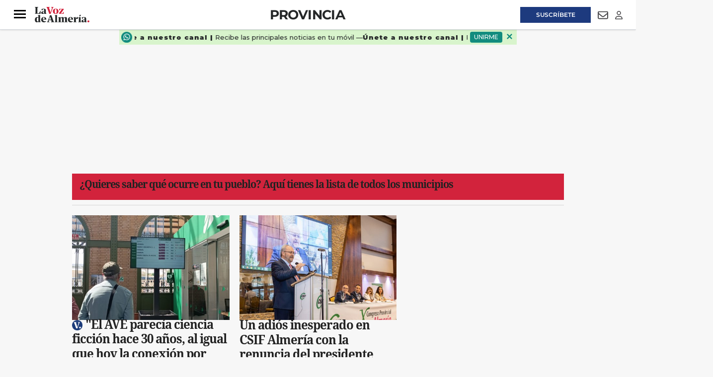

--- FILE ---
content_type: text/html; charset=UTF-8
request_url: https://www.lavozdealmeria.com/provincia/
body_size: 38675
content:
<!DOCTYPE html>
<html lang="es">
    <head>
        <meta http-equiv="Content-Type" content="text/html; charset=utf-8" />
        <meta name="viewport" content="width=device-width, initial-scale=1, maximum-scale=5.0">
                        
<title>Provincia de Almería | Noticias sobre los municipios y la provincia de Almería | La Voz de Almería</title>
<meta name="title" content="Provincia de Almería | Noticias sobre los municipios y la provincia de Almería | La Voz de Almería" />
<meta name="description" content="Provincia" />
<meta name="keywords" content="Provincia, almeria" />
<meta name="language" content="es" />
<meta name="contributor" content="La Voz de Almería" />
<meta name="publisher" content="La Voz de Almería" />
<meta name="rating" content="General" />
<meta name="google-site-verification" content="" />
<meta name="author" content="La Voz de Almería" />
<meta name="owner" content="La Voz de Almería" />
<meta name="robots" content="index,follow" />
<meta name="locality" content="Almería" />
<meta http-equiv="Cache-control" content="max-age=120,must-revalidate" />
<meta property="og:title" content="Provincia de Almería | Noticias sobre los municipios y la provincia de Almería | La Voz de Almería" />
<meta property="og:description" content="Provincia" />
<meta property="og:image" content="" />
<meta property="og:type" content="website" />
<meta property="og:url" content="https://www.lavozdealmeria.com/provincia/" />
<meta property="og:site_name" content="" />
<meta property="og:locale" content="es" />
<meta name="twitter:url" content="https://www.lavozdealmeria.com/provincia/" />
<meta name="twitter:card" content="summary" />
<meta name="twitter:site" content="@lavozdealmeria" />
<meta name="twitter:title" content="Provincia de Almería | Noticias sobre los municipios y la provincia de Almería | La Voz de Almería" />
<meta name="twitter:description" content="Provincia" />
<meta name="publisuites-verify-code" content="aHR0cHM6Ly93d3cubGF2b3pkZWFsbWVyaWEuY29t" />
<link rel="alternate" type="application/rss+xml" href="https://www.lavozdealmeria.com/rss/home.xml" />
<link rel="alternate" type="application/rss+xml" href="https://www.lavozdealmeria.com/rss/provincia.xml" />
<link rel="canonical" href="https://www.lavozdealmeria.com/provincia/" />
                    <link rel="stylesheet" type="text/css" href="/assets/screen.da9a95362caa6e408e33.css?1765374424"/>

            <script>
        {}
    </script>
    <script>
    var width = screen.width;
    function isMobileDevice(){
        if(typeof window.ontouchstart !== 'undefined' && width <= 1024){
            return 'mobile';
        }else{
            return 'desktop';
        }
    }
    var platform = isMobileDevice();

    dataLayer = (function(){
        return [{
            "ads_enabled": 1,
            "sponsored": 0,
            "layout": "subhome",
            "categoria_id": "10",
            "categoria": "provincia",
            "platform": platform
        }];
    })();
</script>

    <!-- Begin Analytics -->
<script type="didomi/javascript" src="https://www.googletagmanager.com/gtag/js?id=G-JJZ5Y8KBLS"></script>
<script>
    window.dataLayer = window.dataLayer || [];
    function gtag(){dataLayer.push(arguments);}
    gtag('js', new Date());
    gtag('config', 'G-JJZ5Y8KBLS', { send_page_view: false });
</script>
<!-- End Analytics -->
<!-- Begin Comscore -->
<script>
    var _comscore = _comscore || [];
    _comscore.push({c1: '2', c2: '26756434', cs_ucfr: '1'});
</script>
<script async src="https://sb.scorecardresearch.com/beacon.js"></script>
<!-- End Comscore -->
<!-- Begin Marfeel -->
<script type="text/javascript">
    function e(e){var t=!(arguments.length>1&&void 0!==arguments[1])||arguments[1],c=document.createElement("script");c.src=e,t?c.type="module":(c.async=!0,c.type="text/javascript",c.setAttribute("nomodule",""));var n=document.getElementsByTagName("script")[0];n.parentNode.insertBefore(c,n)}function t(t,c,n){var a,o,r;null!==(a=t.marfeel)&&void 0!==a||(t.marfeel={}),null!==(o=(r=t.marfeel).cmd)&&void 0!==o||(r.cmd=[]),t.marfeel.config=n,t.marfeel.config.accountId=c;var i="https://sdk.mrf.io/statics";e("".concat(i,"/marfeel-sdk.js?id=").concat(c),!0),e("".concat(i,"/marfeel-sdk.es5.js?id=").concat(c),!1)}!function(e,c){var n=arguments.length>2&&void 0!==arguments[2]?arguments[2]:{};t(e,c,n)}
    (window, 3268, {});
</script>
<!-- End Marfeel -->
<!-- Begin GFK -->
<script>
    var gfkS2sConf = {
        media: 'LavozdealmeriaWeb',
        url: 'https://es-config.sensic.net/s2s-web.js',
        type: 'WEB',
        logLevel: 'none'
    };
    (function(w, d, c, s, id, v) {
        w.gfkS2sConf = c;
        w[id] = {};
        w[id].agents = [];
        var api = ["playStreamLive", "playLive", "playStreamOnDemand", "playVOD", "stop", "skip", "screen", "volume", "impression"];
        w.gfks = (function() {
            function f(sA, e, cb) {
                return function() {
                    sA.p = cb();
                    sA.queue.push({
                        f: e,
                        a: arguments
                    });
                };
            }

            function s(c, pId, cb) {
                var sA = {
                    queue: [],
                    config: c,
                    cb: cb,
                    pId: pId
                };
                for (var i = 0; i < api.length; i++) {
                    var e = api[i];
                    sA[e] = f(sA, e, cb);
                }
                return sA;
            }
            return s;
        }());
        w[id].getAgent = function(cb, pId) {
            var a = {
                a: new w.gfks(c, pId || "", cb || function() {
                    return 0;
                })
            };

            function g(a, e) {
                return function() {
                    return a.a[e].apply(a.a, arguments);
                }
            }
            for (var i = 0; i < api.length; i++) {
                var e = api[i];
                a[e] = g(a, e);
            }
            w[id].agents.push(a);
            return a;
        };
        var lJS = function (eId, url) {
            var tag = d.createElement(s);
            var el = d.getElementsByTagName(s)[0];
            tag.id = eId;
            tag.async = true;
            tag.type = 'text/javascript';
            tag.src = url;
            tag.setAttribute('crossorigin', 'anonymous');
            el.parentNode.insertBefore(tag, el);
        };
        
        lJS(id, c.url);
    })(window, document, gfkS2sConf, 'script', 'gfkS2s', 'visUrl');
</script>
<!-- End GFK -->
<!-- Begin Didomi -->
<script type="text/javascript">(function(){function r(e){if(!window.frames[e]){if(document.body&&document.body.firstChild){var t=document.body;var n=document.createElement("iframe");n.style.display="none";n.name=e;n.title=e;t.insertBefore(n,t.firstChild)}else{setTimeout(function(){r(e)},5)}}}function e(n,a,o,s,c){function e(e,t,n,r){if(typeof n!=="function"){return}if(!window[a]){window[a]=[]}var i=false;if(c){i=c(e,r,n)}if(!i){window[a].push({command:e,version:t,callback:n,parameter:r})}}e.stub=true;e.stubVersion=2;function t(r){if(!window[n]||window[n].stub!==true){return}if(!r.data){return}var i=typeof r.data==="string";var e;try{e=i?JSON.parse(r.data):r.data}catch(t){return}if(e[o]){var a=e[o];window[n](a.command,a.version,function(e,t){var n={};n[s]={returnValue:e,success:t,callId:a.callId};if(r.source){r.source.postMessage(i?JSON.stringify(n):n,"*")}},a.parameter)}}if(typeof window[n]!=="function"){window[n]=e;if(window.addEventListener){window.addEventListener("message",t,false)}else{window.attachEvent("onmessage",t)}}}e("__uspapi","__uspapiBuffer","__uspapiCall","__uspapiReturn");r("__uspapiLocator");e("__tcfapi","__tcfapiBuffer","__tcfapiCall","__tcfapiReturn");r("__tcfapiLocator");(function(e){var t=document.createElement("link");t.rel="preconnect";t.as="script";var n=document.createElement("link");n.rel="dns-prefetch";n.as="script";var r=document.createElement("script");r.id="spcloader";r.type="text/javascript";r["async"]=true;r.charset="utf-8";var i="https://sdk.privacy-center.org/"+e+"/loader.js?target="+document.location.hostname;if(window.didomiConfig&&window.didomiConfig.user){var a=window.didomiConfig.user;var o=a.country;var s=a.region;if(o){i=i+"&country="+o;if(s){i=i+"&region="+s}}}t.href="https://sdk.privacy-center.org/";n.href="https://sdk.privacy-center.org/";r.src=i;var c=document.getElementsByTagName("script")[0];c.parentNode.insertBefore(t,c);c.parentNode.insertBefore(n,c);c.parentNode.insertBefore(r,c)})("716307d4-bfe5-46f8-8445-c76e2169c7c4")})();</script>
<!-- End Didomi -->
<!-- Google Tag Manager -->
<script>(function(w,d,s,l,i){w[l]=w[l]||[];w[l].push({'gtm.start':
new Date().getTime(),event:'gtm.js'});var f=d.getElementsByTagName(s)[0],
j=d.createElement(s),dl=l!='dataLayer'?'&l='+l:'';j.async=true;j.src=
'https://www.googletagmanager.com/gtm.js?id='+i+dl;f.parentNode.insertBefore(j,f);
})(window,document,'script','dataLayer','GTM-K9DK823');</script>
<!-- End Google Tag Manager -->

    <script type="text/javascript" src="/assets/category.bundle.js?1765374424" defer></script>

    <script>
// Begin Comscore
class Comscore {
    configureNews(){}
    initialPageView(){}
    manualPageView(){
        window.COMSCORE.beacon({ c1: '2', c2: '26756434' })
    }
    readNotification(){}
}
// End Comscore
// Begin Marfeel
class Marfeel {
    configureNews(){}
    initialPageView(){}
    manualPageView(){
        window.marfeel.cmd.push([
            "compass",
            function (a) {
                a.trackNewPage();
            },
        ]);
    }
    readNotification(){}
}
// End Marfeel
// Begin GoogleAnalytics
class GoogleAnalytics {
    authorDimension = null;
    configureNews(section, author){
        this.authorDimension = author
    }
    initialPageView(){
        window.gtag('event', 'carga_pagina')
        if (this.authorDimension) {
            window.gtag('event', 'page_view', {
                author: this.authorDimension,
            })
        } else {
            window.gtag('event', 'page_view')
        }
    }
    manualPageView(){
        window.gtag('event', 'page_view')
    }
    readNotification(){
        window.gtag('event', 'lectura', {
            event_category: 'interaccion',
        })
    }
}
// End Analytics
// Begin GFK
class GFK {
    segments = {
       "home": ["/"],
       "almeria": ["/almeria/", "/almeria/*"],
       "provincia": ["/provincia/", "/provincia/*"],
       "deportes": ["/deportes/", "/deportes/*"],
       "ud-almeria": ["/ud-almeria/", "/ud-almeria/*"],
       "economia": ["/economia/", "/economia/*"],
       "sociedad": ["/sociedad/", "/sociedad/*"],
       "actualidad": ["/actualidad/", "/actualidad/*"],
       "vivir": ["/vivir/", "/vivir/*"],
       "opinion": ["/opinion/", "/opinion/*"],
       "agricultura2000": ["/agricultura2000/", "/agricultura2000/*"],
       "pequealmeria": ["/pequealmeria/", "/pequealmeria/*"],
       "motor": ["/deportes/motor/", "/deportes/motor/*"],
       "recetas-y-gastronomia": ["/la-foodineta/gastronomia/", "/la-foodineta/gastronomia/*"],
       "el-contador-cofrade": ["/vivir/el-contador-cofrade/", "/vivir/el-contador-cofrade/*"],
       "agenda": ["/agenda/", "/agenda/*"],
       "el-club-de-la-voz": ["/club/", "/club/*"],
       "esquela-de-almeria": ["/obituarios/esquelas/", "/obituarios/esquelas/*"],
       "galerias-de-fotos": ["/galeria/", "/galeria/*"],
       "videos": ["/video/", "/video/*"],
       "temas": ["/temas/*"],
       "la-foodineta": ["/la-foodineta/", "/la-foodineta/*"]
    };
    guessSegment(){
        for (const [segment, urls] of Object.entries(this.segments)){
            let guessed = "";
            urls.forEach((url) => {
                if (url.endsWith("*")) {
                    if (location.pathname.startsWith(url.substring(0, url.length - 1))){
                        guessed = segment;
                    }
                } else if (location.pathname === url){
                    guessed = segment;
                }
            });
            if (guessed != "") {
               return guessed;
            }
        }
        return "";
    }
    configureNews(){}
    initialPageView(){
        this.manualPageView()
    }
    manualPageView(){
        window.gfkS2s.getAgent().impression('default', {
            c1: 'lavozdealmeria.com',
            c2: this.guessSegment(),
            brandname: 'Lavozdealmeria',
            productname: 'Lavozdealmeria',
        })
    }
    readNotification(){}
}
// End GFK
// Begin La integrationsLaVoz
class integrationsLaVoz {
    dbg = true;
    section = null;
    author = null;
    segments_news = {
        A2000_NOT: ["/agricultura2000/*"],
        ACTUALIDAD_NOT: ["/actualidad/*"],
        ALMERIA_NOT: ["/almeria/*"],
        DEPORTES_NOT: ["/deportes/*"],
        ECONOMIA_NOT: ["/economia/*"],
        FOODINETA_NOT: ["/la-foodineta/*"],
        GALERIA_GAL: ["/galerias/*"],
        MOTOR_NOT: ["/deportes/motor/*"],
        OPINION_NOT: ["/opinion/*"],
        PEQUEALMERIA_NOT: ["/pequealmeria/*"],
        RECETAS_RECETA: ["/la-foodineta/gastronomia/*"],
        SOCIEDAD_NOT: ["/sociedad/*"],
        TV_NOT: ["/series-y-tv/*"],
        UDALMERIA_NOT: ["/ud-almeria/*"],
        VIDEO_VID: ["/video/*"],
        VIVIR_NOT: ["/vivir/*"],
    };
    segments_cat = {
        A2000_SEC: ["/agricultura2000/"],
        ACTUALIDAD_SEC: ["/actualidad/"],
        ALMERIA_SEC: ["/almeria/"],
        CONTADORCOFRADE_SEC: ["/vivir/el-contador-cofrade/"],
        DEPORTES_SEC: ["/deportes/"],
        DEPORTES_SUBSEC: ["/deportes/*"],
        ECONOMIA_SEC: ["/economia/"],
        FOODINETA_SEC: ["/la-foodineta/"],
        GALERIA_SEC: ["/galeria/"],
        MOTOR_SEC: ["/deportes/motor/"],
        OPINION_SEC: ["/opinion/"],
        PEQUEALMERIA_SEC: ["/pequealmeria/"],
        RECETAS_SEC: ["/la-foodineta/gastronomia/"],
        SOCIEDAD_SEC: ["/sociedad/"],
        TV_SEC: ["/series-y-tv/"],
        UDALMERIA_SEC: ["/ud-almeria/"],
        VIDEO_SEC: ["/video/"],
        VIVIR_SEC: ["/vivir/"],
    };
    guessSegment(isCategory){
        let guessed = "";
        const segments = (isCategory) ? this.segments_cat : this.segments_news;
        for (const [segment, urls] of Object.entries(segments)){
            urls.forEach((url) => {
                if (url.endsWith("*")) {
                    if (location.pathname.startsWith(url.substring(0, url.length - 1))){
                        guessed = segment;
                    }
                } else if (location.pathname === url){
                    guessed = segment;
                }
            });
        }
        return guessed;
    };
    getSubdomain(url){
        let domain = url;
        if (url.includes("://")) {
            domain = url.split('://')[1];
        }
        const subdomain = domain.split('.')[0];
        return subdomain;
    };
    isPublic(){
        return !integrations.getSubdomain(location.host).includes('admin');
    };
    integrations = [new Comscore(), new Marfeel(), new GoogleAnalytics(), new GFK()];
    setNewsInfo(section, author) {
        this.section = section;
        this.author = author;
        this.configureNews(section,author);
    };
    configureNews() {
        if (this.isPublic()) {
            this.integrations.forEach((integration) => {
                try {
                    integration.configureNews(this.section, this.author);
                    this.dbg && console.log(`configureNews executed for ${integration.constructor.name}`);
                } catch (error) {
                    console.warn(`configureNews failed for ${integration.constructor.name}`, error);
                }
            });
        }
    };
    initialPageView() {
        if (this.isPublic()) {
            this.integrations.forEach((integration) => {
                try {
                    integration.initialPageView();
                    this.dbg && console.log(`initialPageView executed for ${integration.constructor.name}`);
                } catch (error) {
                    console.warn(`initialPageView failed for ${integration.constructor.name}`, error);
                }
            });
        }
    };
    manualPageView() {
        if (this.isPublic()) {
            this.integrations.forEach((integration) => {
                try {
                    integration.manualPageView();
                    this.dbg && console.log(`manualPageView executed for ${integration.constructor.name}`);
                } catch (error) {
                    console.warn(`manualPageView failed for ${integration.constructor.name}`, error);
                }
            });
        }
    };
    readNotification() {
        if (this.isPublic()) {
            this.integrations.forEach((integration) => {
                try {
                    integration.readNotification();
                    this.dbg && console.log(`readNotification executed for ${integration.constructor.name}`);
                } catch (error) {
                    console.warn(`readNotification failed for ${integration.constructor.name}`, error);
                }
            });
        }
    };
}
// End La Voz
var integrations = new integrationsLaVoz();
integrations.initialPageView();
</script>
<!-- Begin ads -->
<script>
    window.r89 = {
        pageConfig: {
            callAds: [],
            pushAd(id, name, config) {
                r89.pageConfig.callAds.push([id, name, config]);
            },
            pushAds() {
                r89.pushAdsCalled = true;
            },
            targetingKeys: {}
        }
    };

    if (window.dataLayer && Array.isArray(window.dataLayer)) {
        const mergedData = Object.assign({}, ...window.dataLayer);
        r89.pageConfig.targetingKeys = {
            categoria: mergedData.categoria || [integrations.guessSegment(true)],
            subcategoria: mergedData.subcategoria || null,
            categoria_id: mergedData.categoria_id || null,
            subcategoria_id: mergedData.subcategoria_id || null,
            keywords: mergedData.keywords || null,
            firma: mergedData.firma || null,
            noticia_id: mergedData.noticia_id || null,
            layout: mergedData.layout || null,
            mediatype: Array.isArray(mergedData.mediatype) ? mergedData.mediatype.join(',') : null,
            accesstype: mergedData.accesstype || null,
            platform: mergedData.platform || null
        };
    } else {
        r89.pageConfig.targetingKeys = {
            section: [integrations.guessSegment(true)]
        };
    }
    if (['/radios/','/tu-voz/'].indexOf(location.pathname) === -1 && integrations.isPublic()){
        var scriptTag = document.createElement('script');
            scriptTag.type = 'text/javascript';
            scriptTag.async = true;
            scriptTag.src = "https://tags.refinery89.com/lavozdealmeriacom.js";
        var s = document.getElementsByTagName('script')[0];
            s.parentNode.insertBefore(scriptTag, s);
    }
</script>
<!-- End ads -->

                
                            

    <script type="application/ld+json">
{
    "@context":"http://schema.org",
    "@type":"Organization",
    "url": "https://www.lavozdealmeria.com/",
    "name":"La voz de Almería",
    "image":{
        "@type":"ImageObject",
        "url":"",
        "height":600,
        "width":60
    }
}
</script>
<link rel="preload" href="https://www.lavozdealmeria.com/static/css/custom.min.css" as="style">
<link rel="stylesheet" type="text/css" href="https://www.lavozdealmeria.com/static/css/custom.min.css" onload="this.onload=null;this.rel='stylesheet'">


<script src="https://ajax.googleapis.com/ajax/libs/jquery/3.6.3/jquery.min.js"></script>
<style>
    body.wf-editor .c-header {z-index:3}
    body.wf-editor .c-nav__wrap__search button {background-color: #9a9898;}      
    body.wf-editor .c-header__middle__links, body.wf-editor .c-header__links {overflow:initial;width:100%;}
    body.wf-editor .c-header.c-header--section .c-header__middle, body.wf-editor .c-header.c-header--section .c-header__aside--links__right {position:absolute;}
    body.wf-editor #mens-fidelizacion1 {display:none}
</style>
<link rel="apple-touch-icon" sizes="180x180" href="https://imagenes.lavozdealmeria.com/uploads/2024/12/11/67596a435c743.png">
<link rel="icon" type="image/png" sizes="32x32" href="https://imagenes.lavozdealmeria.com/uploads/2024/12/11/67596a3d24d60.png">
<link rel="icon" type="image/png" sizes="16x16" href="https://imagenes.lavozdealmeria.com/uploads/2024/12/11/67596a35939c6.png">
    <link rel="shortcut icon" type="image/x-icon" href="/favicon.ico">
    </head>
    <body     
    class="page-category section-provincia"
>
                    <!-- Google Tag Manager (noscript) -->
<noscript><iframe src="https://www.googletagmanager.com/ns.html?id=GTM-K9DK823"
height="0" width="0" style="display:none;visibility:hidden"></iframe></noscript>
<!-- End Google Tag Manager (noscript) -->
                            <div id="x01" class="c-add-wall c-add-wall-top"></div>


        
                          


<header class="c-header c-header--section">  
  
   
    <div class="c-header__top">
        <div class="o-container">
               
            <div class="c-header__aside--links__content c-header__aside--links__left">
                <button class="c-header__aside__link c-header__aside__link--newsletter c-header__aside__link--search" data-type="search">
                    <svg class="c-header__search__icon" aria-label="Buscar" focusable="false" role="img" xmlns="http://www.w3.org/2000/svg" viewBox="0 0 512 512" width="21">
                        <path fill="currentColor" d="M505 442.7L405.3 343c-4.5-4.5-10.6-7-17-7H372c27.6-35.3 44-79.7 44-128C416 93.1 322.9 0 208 0S0 93.1 0 208s93.1 208 208 208c48.3 0 92.7-16.4 128-44v16.3c0 6.4 2.5 12.5 7 17l99.7 99.7c9.4 9.4 24.6 9.4 33.9 0l28.3-28.3c9.4-9.4 9.4-24.6.1-34zM208 336c-70.7 0-128-57.2-128-128 0-70.7 57.2-128 128-128 70.7 0 128 57.2 128 128 0 70.7-57.2 128-128 128z"></path>
                    </svg>                       
                    <svg class="c-header__search__icon--close" aria-label="Cerrar" focusable="false" role="img" xmlns="http://www.w3.org/2000/svg" viewBox="0 0 384 512" width="21">
                       <path fill="currentColor" d="M342.6 150.6c12.5-12.5 12.5-32.8 0-45.3s-32.8-12.5-45.3 0L192 210.7 86.6 105.4c-12.5-12.5-32.8-12.5-45.3 0s-12.5 32.8 0 45.3L146.7 256 41.4 361.4c-12.5 12.5-12.5 32.8 0 45.3s32.8 12.5 45.3 0L192 301.3 297.4 406.6c12.5 12.5 32.8 12.5 45.3 0s12.5-32.8 0-45.3L237.3 256 342.6 150.6z"/>
                    </svg>                   
                </button>               
               <a class="c-header__aside__link c-header__aside__link--newsletter" href="/radios/">
                    <svg aria-hidden="true" focusable="false" width="18" xmlns="http://www.w3.org/2000/svg" viewBox="0 0 576 512">
                        <path fill="currentColor" d="M80.3 44C69.8 69.9 64 98.2 64 128s5.8 58.1 16.3 84c6.6 16.4-1.3 35-17.7 41.7s-35-1.3-41.7-17.7C7.4 202.6 0 166.1 0 128S7.4 53.4 20.9 20C27.6 3.6 46.2-4.3 62.6 2.3S86.9 27.6 80.3 44zM555.1 20C568.6 53.4 576 89.9 576 128s-7.4 74.6-20.9 108c-6.6 16.4-25.3 24.3-41.7 17.7S489.1 228.4 495.7 212c10.5-25.9 16.3-54.2 16.3-84s-5.8-58.1-16.3-84C489.1 27.6 497 9 513.4 2.3s35 1.3 41.7 17.7zM352 128c0 23.7-12.9 44.4-32 55.4V480c0 17.7-14.3 32-32 32s-32-14.3-32-32V183.4c-19.1-11.1-32-31.7-32-55.4c0-35.3 28.7-64 64-64s64 28.7 64 64zM170.6 76.8C163.8 92.4 160 109.7 160 128s3.8 35.6 10.6 51.2c7.1 16.2-.3 35.1-16.5 42.1s-35.1-.3-42.1-16.5c-10.3-23.6-16-49.6-16-76.8s5.7-53.2 16-76.8c7.1-16.2 25.9-23.6 42.1-16.5s23.6 25.9 16.5 42.1zM464 51.2c10.3 23.6 16 49.6 16 76.8s-5.7 53.2-16 76.8c-7.1 16.2-25.9 23.6-42.1 16.5s-23.6-25.9-16.5-42.1c6.8-15.6 10.6-32.9 10.6-51.2s-3.8-35.6-10.6-51.2c-7.1-16.2 .3-35.1 16.5-42.1s35.1 .3 42.1 16.5z"/>
                    </svg>
                    <span>Emisoras</span>
                </a>
            </div> 
                        <div class="c-header__links">
                <div><aside class="c-header__aside">
    <div class="o-container">
        <p class="c-header__aside__title">
            
        <span>destacado</span></p>
        <ul class="c-header__aside__list">
            
        <li>
                
            <a class="c-header__aside__item" href="https://www.lavozdealmeria.com/almeria/sucesos/442028/muere-carnavalero-almeriense-40-anos-plena-actuacion.html" title="David, el carnavalero almeriense de solo 40 años que ha fallecido en plena actuación">luto en el carnaval </a></li><li>
                
            <a class="c-header__aside__item" href="https://www.lavozdealmeria.com/provincia/pulpi/441322/almeria-fabrica-joven-acaba-fichar-real-madrid-14-anos.html">pulpí</a></li><li>
                
            <a class="c-header__aside__item" href="https://www.lavozdealmeria.com/almeria/universidad-de-almeria/441650/andalucia-almeria-investigadores-ual-patentan-metodo-aumentar-tamano-microalgas-conservarlas.html" title="Investigadores de la UAL patentan un método para aumentar el tamaño de las microalgas y conservarlas">investigadores ual </a></li><li>
                
            <a class="c-header__aside__item" href="https://www.lavozdealmeria.com/galerias/441658/dia-partido-jamas-olvidara-don-guillermo-blanes.html" title="Fue el día y el partido que jamás olvidará don Guillermo Blanes">homenaje blanes </a></li><li>
                
            <a class="c-header__aside__item" href="https://www.lavozdealmeria.com/almeria/sucesos/441524/fraude-curso-plantas-agricultura-condenados-falsificar-asistencia-alumnos-cobrar-subvenciones.html">curso de plantas</a></li><li>
                
            <a class="c-header__aside__item" href="https://www.lavozdealmeria.com/almeria/sucesos/440032/iniciativa-menus-solidarios-almeria-sospecha-denuncia-estafa.html">sucesos</a></li><li>
                
            <a class="c-header__aside__item" href="https://www.lavozdealmeria.com/ud-almeria/441662/eibar-almeria-directo.html">ud almería</a></li></ul>
    </div>
</aside></div>
            </div>          
            
            <div class="c-header__aside--links__content c-header__aside--links__right">
                   
                <a class="c-header__aside__link c-header__aside__link--suscripcion" href="/suscripciones.html?utm_source=botonsuperior">
                    <span>Suscríbete</span>
                </a>
                                <a class="c-header__aside__link c-header__aside__link--newsletter" href="/accounts-newsletters.html">
                    <svg aria-hidden="true" focusable="false" width="21" role="img" xmlns="http://www.w3.org/2000/svg" viewBox="0 0 512 512">
                        <path fill="currentColor" d="M64 112c-8.8 0-16 7.2-16 16v22.1L220.5 291.7c20.7 17 50.4 17 71.1 0L464 150.1V128c0-8.8-7.2-16-16-16H64zM48 212.2V384c0 8.8 7.2 16 16 16H448c8.8 0 16-7.2 16-16V212.2L322 328.8c-38.4 31.5-93.7 31.5-132 0L48 212.2zM0 128C0 92.7 28.7 64 64 64H448c35.3 0 64 28.7 64 64V384c0 35.3-28.7 64-64 64H64c-35.3 0-64-28.7-64-64V128z"></path>
                    </svg>
                    <span class="sr-only">Newsletter</span>
                </a>
                <button class="c-header__aside__link c-header__aside__link--newsletter" id="piano-user-login">
                    <svg aria-hidden="true" focusable="false" data-prefix="far" data-icon="user" class="svg-inline--fa fa-user" width="15" height="17" role="img" xmlns="http://www.w3.org/2000/svg" viewBox="0 0 448 512">
                        <path fill="currentColor" d="M304 128a80 80 0 1 0 -160 0 80 80 0 1 0 160 0zM96 128a128 128 0 1 1 256 0A128 128 0 1 1 96 128zM49.3 464H398.7c-8.9-63.3-63.3-112-129-112H178.3c-65.7 0-120.1 48.7-129 112zM0 482.3C0 383.8 79.8 304 178.3 304h91.4C368.2 304 448 383.8 448 482.3c0 16.4-13.3 29.7-29.7 29.7H29.7C13.3 512 0 498.7 0 482.3z"></path>
                    </svg>
                    <span class="sr-only">Login</span>
                </button>
                <button class="c-header__aside__link c-header__aside__link--newsletter" id="piano-user-logged" style="display:none;">
                    <svg aria-hidden="true" focusable="false" data-prefix="fas" data-icon="user" class="svg-inline--fa fa-user" width="15" height="17" role="img" xmlns="http://www.w3.org/2000/svg" viewBox="0 0 448 512">
                        <path fill="currentColor" d="M224 256A128 128 0 1 0 224 0a128 128 0 1 0 0 256zm-45.7 48C79.8 304 0 383.8 0 482.3C0 498.7 13.3 512 29.7 512H418.3c16.4 0 29.7-13.3 29.7-29.7C448 383.8 368.2 304 269.7 304H178.3z"></path>
                    </svg>
                </button>
            </div>            
        </div>        
    </div> 
       
    <div class="c-header__top--search ">
        <form action="/search/" class="c-nav__wrap__search" target="_top">
            <input type="text" name="query" id="search_input" placeholder="Buscar...">
            <button class="btn" type="submit">
                <span>Buscar</span>
            </button>
        </form>
    </div>   
        <!-- PIANO USER PANEL -->
    <div id="piano-user-panel" style="display: none;">
        
    </div>
    <div class="c-header__middle o-container">
        <button class="c-header__nav-btn" data-type="menu" aria-expanded="false" tabindex="1" role="button"
aria-label="Abrir o cerrar menú de navegación" >
            <div class="hamburger-box">
                <div class="hamburger-inner"></div>
            </div>
            <span class="sr-only">Menú</span>
        </button>
                    <span class="c-header__brand">
               
                <a href="/" title="La Voz de Almeria" class="c-header__brand" tabindex="2">
                    <img src="https://imagenes.lavozdealmeria.com/uploads/2024/12/10/6758581d79f82.svg" width="100%" height="auto" title="La Voz de Almeria" alt="La Voz de Almeria">                
                </a>      
                    </span>
                            <h1 class="c-title-section__name"><a href="/provincia/" title="Provincia" tabindex="3">Provincia</a></h1>
                            <div class="c-header__middle__links">
            <div><nav class="c-header__nav c-header__nav-bottom">
    
<a href="https://www.lavozdealmeria.com/almeria/" title="Almería">Almería</a><a href="https://www.lavozdealmeria.com/provincia/" title="Provincia">Provincia</a><a href="https://www.lavozdealmeria.com/ud-almeria/" title="UD Almería">UD Almería</a><a href="https://www.lavozdealmeria.com/agricultura2000/" title="Agricultura2000">Agricultura2000</a><a href="https://www.lavozdealmeria.com/economia/" title="Economía">Economía</a><a href="https://www.lavozdealmeria.com/vivir/" title="Vivir">Vivir</a></nav></div>  
       </div>       
    </div>  
</header>
   
<script>   
    //Search top toggle
    var search = document.querySelectorAll('[data-type="search"]');
    for (var i = 0, len = search.length; i < len; i++) {
      search[i].onclick = function() {       

        if (document.body.classList) {
          document.body.classList.toggle("open-search");
        } else {
          // For IE9
          var classes = this.className.split(" ");
          var i = classes.indexOf("open-search");

          if (i >= 0)
            this.splice(i, 1);
          else
            classes.push("open-search");
          this.className = classes.join(" ");
        }
      };
      
    }

    //Status scroll
    var ScrollPage = 0;  
    var header = document.querySelector(".c-header");     

    window.addEventListener("scroll", function() { 
    var pos = window.pageYOffset || document.documentElement.scrollTop;    
   
    if(ScrollPage > 85) {
        header.classList.add("c-header__sticky");      
    }
    else {
        header.classList.remove("c-header__sticky");        
    }

    ScrollPage = pos;
    }, false);   
</script>
<div id="suscripcion-push"></div>
<div id="mens-fidelizacion1"></div>

                  <nav class="c-nav">
            <div class="o-container">
                                    <div><div class="c-nav__wrap">
    <form action="/search/" class="c-nav__wrap__search" target="_top">
        <input type="text" name="query" id="search_input" placeholder="Buscar...">
        <button class="btn" type="submit">
            <span>Buscar</span>
        </button>
    </form>
    <div class="c-nav__wrap__menu" aria-label="Menú principal" role="navigation" itemscope="itemscope" itemtype="https://schema.org/SiteNavigationElement">
        <ul role="menu">
            
            
            
            
            
        <li class="c-nav__highlight " itemprop="name" role="menuitem">
            
                
            <a class="c-nav__hightlight__item " itemprop="url" href="https://www.lavozdealmeria.com/suscripciones.html?utm_source=botonlateral" title="Suscríbete" aria-label="SUSCRíbete">SUSCRíbete</a></li><li class="c-nav__wrap__menu__item " itemprop="name">
            
                <div>
                    
                <a itemprop="url" href="https://www.lavozdealmeria.com/almeria/" title="Almería" aria-label="Almería">Almería</a></div>
                <button class="c-nav__wrap__menu__btn first-level" aria-label="Abrir">
                    <svg xmlns="http://www.w3.org/2000/svg" viewbox="0 0 256 512" width="20" height="20">
    <path fill="currentColor" d="M64 448c-8.188 0-16.38-3.125-22.62-9.375c-12.5-12.5-12.5-32.75 0-45.25L178.8 256L41.38 118.6c-12.5-12.5-12.5-32.75 0-45.25s32.75-12.5 45.25 0l160 160c12.5 12.5 12.5 32.75 0 45.25l-160 160C80.38 444.9 72.19 448 64 448z"></path>
</svg>
                    <span class="sr-only">Abrir</span>
                </button>
                <ul class="c-nav__wrap__menu__subitem" itemscope="navigation" itemtype="https://schema.org/SiteNavigationElement">
                    
                <li itemprop="name" role="menuitem">
                        
                    <a itemprop="url" href="https://www.lavozdealmeria.com/almeria/ayuntamientos/" title="Almería-Ayuntamientos" aria-label="Ayuntamientos">Ayuntamientos</a></li><li itemprop="name" role="menuitem">
                        
                    <a itemprop="url" href="https://www.lavozdealmeria.com/almeria/politica/" title="Almería-Política" aria-label="Política">Política</a></li><li itemprop="name" role="menuitem">
                        
                    <a itemprop="url" href="https://www.lavozdealmeria.com/almeria/sucesos/" title="Almería-Sucesos" aria-label="Sucesos">Sucesos</a></li></ul>
            </li><li class="c-nav__wrap__menu__item " itemprop="name">
            
                <div>
                    
                <a itemprop="url" href="https://www.lavozdealmeria.com/provincia/" title="Provincia" aria-label="Provincia">Provincia</a></div>
                <button class="c-nav__wrap__menu__btn first-level" aria-label="Abrir">
                    <svg xmlns="http://www.w3.org/2000/svg" viewbox="0 0 256 512" width="20" height="20">
    <path fill="currentColor" d="M64 448c-8.188 0-16.38-3.125-22.62-9.375c-12.5-12.5-12.5-32.75 0-45.25L178.8 256L41.38 118.6c-12.5-12.5-12.5-32.75 0-45.25s32.75-12.5 45.25 0l160 160c12.5 12.5 12.5 32.75 0 45.25l-160 160C80.38 444.9 72.19 448 64 448z"></path>
</svg>
                    <span class="sr-only">Abrir</span>
                </button>
                <ul class="c-nav__wrap__menu__subitem" itemscope="navigation" itemtype="https://schema.org/SiteNavigationElement">
                    
                <li itemprop="name" role="menuitem">
                        
                    <a itemprop="url" href="https://www.lavozdealmeria.com/provincia/adra/" title="Provincia-Adra" aria-label="Adra">Adra</a></li><li itemprop="name" role="menuitem">
                        
                    <a itemprop="url" href="https://www.lavozdealmeria.com/provincia/albox/" title="Provincia-Albox" aria-label="Albox">Albox</a></li><li itemprop="name" role="menuitem">
                        
                    <a itemprop="url" href="https://www.lavozdealmeria.com/provincia/carboneras/" title="Provincia-Carboneras" aria-label="Carboneras">Carboneras</a></li><li itemprop="name" role="menuitem">
                        
                    <a itemprop="url" href="https://www.lavozdealmeria.com/provincia/cuevas-del-almanzora/" title="Provincia-Cuevas del Almanzora" aria-label="Cuevas del Almanzora">Cuevas del Almanzora</a></li><li itemprop="name" role="menuitem">
                        
                    <a itemprop="url" href="https://www.lavozdealmeria.com/provincia/el-ejido/" title="Provincia-El Ejido" aria-label="El Ejido">El Ejido</a></li><li itemprop="name" role="menuitem">
                        
                    <a itemprop="url" href="https://www.lavozdealmeria.com/provincia/huercal-de-almeria/" title="Provincia-Huércal de Almería" aria-label="Huércal de Almería">Huércal de Almería</a></li><li itemprop="name" role="menuitem">
                        
                    <a itemprop="url" href="https://www.lavozdealmeria.com/provincia/huercal-overa/" title="Provincia-Huércal-Overa" aria-label="Huércal-Overa">Huércal-Overa</a></li><li itemprop="name" role="menuitem">
                        
                    <a itemprop="url" href="https://www.lavozdealmeria.com/provincia/nijar/" title="Provincia-Níjar" aria-label="Níjar">Níjar</a></li><li itemprop="name" role="menuitem">
                        
                    <a itemprop="url" href="https://www.lavozdealmeria.com/provincia/pulpi/" title="Provincia-Pulpí" aria-label="Pulpí">Pulpí</a></li><li itemprop="name" role="menuitem">
                        
                    <a itemprop="url" href="https://www.lavozdealmeria.com/provincia/roquetas-de-mar/" title="Provincia-Roquetas de Mar" aria-label="Roquetas de Mar">Roquetas de Mar</a></li><li itemprop="name" role="menuitem">
                        
                    <a itemprop="url" href="https://www.lavozdealmeria.com/provincia/vera/" title="Provincia-Vera" aria-label="VERA">VERA</a></li><li itemprop="name" role="menuitem">
                        
                    <a itemprop="url" href="https://www.lavozdealmeria.com/provincia/vicar/" title="Provincia-Vícar" aria-label="Vícar">Vícar</a></li></ul>
            </li><li class="c-nav__wrap__menu__item " itemprop="name">
            
                <div>
                    
                <a itemprop="url" href="https://www.lavozdealmeria.com/ud-almeria/" title="UD Almería" aria-label="UD Almería">UD Almería</a></div>
                <button class="c-nav__wrap__menu__btn first-level" aria-label="Abrir">
                    <svg xmlns="http://www.w3.org/2000/svg" viewbox="0 0 256 512" width="20" height="20">
    <path fill="currentColor" d="M64 448c-8.188 0-16.38-3.125-22.62-9.375c-12.5-12.5-12.5-32.75 0-45.25L178.8 256L41.38 118.6c-12.5-12.5-12.5-32.75 0-45.25s32.75-12.5 45.25 0l160 160c12.5 12.5 12.5 32.75 0 45.25l-160 160C80.38 444.9 72.19 448 64 448z"></path>
</svg>
                    <span class="sr-only">Abrir</span>
                </button>
                <ul class="c-nav__wrap__menu__subitem" itemscope="navigation" itemtype="https://schema.org/SiteNavigationElement">
                    
                <li itemprop="name" role="menuitem">
                        
                    <a itemprop="url" href="https://www.lavozdealmeria.com/ud-almeria/resultados/" title="UD Almería-Resultados" aria-label="Resultados">Resultados</a></li><li itemprop="name" role="menuitem">
                        
                    <a itemprop="url" href="https://www.lavozdealmeria.com/ud-almeria/jugadores/" title="UD Almería-Jugadores" aria-label="Jugadores">Jugadores</a></li></ul>
            </li><li class="c-nav__wrap__menu__item " itemprop="name" role="menuitem">
            
                
            <a itemprop="url" href="https://www.lavozdealmeria.com/deportes/" title="Deportes" aria-label="Deportes">Deportes</a></li><li class="c-nav__wrap__menu__item " itemprop="name">
            
                <div>
                    
                <a itemprop="url" href="https://www.lavozdealmeria.com/economia/" title="Economía" aria-label="Economía">Economía</a></div>
                <button class="c-nav__wrap__menu__btn first-level" aria-label="Abrir">
                    <svg xmlns="http://www.w3.org/2000/svg" viewbox="0 0 256 512" width="20" height="20">
    <path fill="currentColor" d="M64 448c-8.188 0-16.38-3.125-22.62-9.375c-12.5-12.5-12.5-32.75 0-45.25L178.8 256L41.38 118.6c-12.5-12.5-12.5-32.75 0-45.25s32.75-12.5 45.25 0l160 160c12.5 12.5 12.5 32.75 0 45.25l-160 160C80.38 444.9 72.19 448 64 448z"></path>
</svg>
                    <span class="sr-only">Abrir</span>
                </button>
                <ul class="c-nav__wrap__menu__subitem" itemscope="navigation" itemtype="https://schema.org/SiteNavigationElement">
                    
                <li itemprop="name" role="menuitem">
                        
                    <a itemprop="url" href="https://www.lavozdealmeria.com/economia/empleo/" title="Economía-Empleo" aria-label="Empleo">Empleo</a></li><li itemprop="name" role="menuitem">
                        
                    <a itemprop="url" href="https://www.lavozdealmeria.com/economia/empresas/" title="Economía-Empresas" aria-label="Empresas">Empresas</a></li><li itemprop="name" role="menuitem">
                        
                    <a itemprop="url" href="https://www.lavozdealmeria.com/economia/vivienda/" title="Economía-Vivienda" aria-label="Vivienda">Vivienda</a></li></ul>
            </li><li class="c-nav__wrap__menu__item " itemprop="name">
            
                <div>
                    
                <a itemprop="url" href="https://www.lavozdealmeria.com/obituarios/" title="Obituarios" aria-label="Obituarios">Obituarios</a></div>
                <button class="c-nav__wrap__menu__btn first-level" aria-label="Abrir">
                    <svg xmlns="http://www.w3.org/2000/svg" viewbox="0 0 256 512" width="20" height="20">
    <path fill="currentColor" d="M64 448c-8.188 0-16.38-3.125-22.62-9.375c-12.5-12.5-12.5-32.75 0-45.25L178.8 256L41.38 118.6c-12.5-12.5-12.5-32.75 0-45.25s32.75-12.5 45.25 0l160 160c12.5 12.5 12.5 32.75 0 45.25l-160 160C80.38 444.9 72.19 448 64 448z"></path>
</svg>
                    <span class="sr-only">Abrir</span>
                </button>
                <ul class="c-nav__wrap__menu__subitem" itemscope="navigation" itemtype="https://schema.org/SiteNavigationElement">
                    
                <li itemprop="name" role="menuitem">
                        
                    <a itemprop="url" href="https://www.lavozdealmeria.com/obituarios/esquelas/" title="Obituarios-Esquelas" aria-label="Esquelas">Esquelas</a></li></ul>
            </li><li class="c-nav__wrap__menu__item " itemprop="name">
            
                <div>
                    
                <a itemprop="url" href="https://www.lavozdealmeria.com/vivir/" title="Vivir" aria-label="Vivir">Vivir</a></div>
                <button class="c-nav__wrap__menu__btn first-level" aria-label="Abrir">
                    <svg xmlns="http://www.w3.org/2000/svg" viewbox="0 0 256 512" width="20" height="20">
    <path fill="currentColor" d="M64 448c-8.188 0-16.38-3.125-22.62-9.375c-12.5-12.5-12.5-32.75 0-45.25L178.8 256L41.38 118.6c-12.5-12.5-12.5-32.75 0-45.25s32.75-12.5 45.25 0l160 160c12.5 12.5 12.5 32.75 0 45.25l-160 160C80.38 444.9 72.19 448 64 448z"></path>
</svg>
                    <span class="sr-only">Abrir</span>
                </button>
                <ul class="c-nav__wrap__menu__subitem" itemscope="navigation" itemtype="https://schema.org/SiteNavigationElement">
                    
                <li itemprop="name" role="menuitem">
                        
                    <a itemprop="url" href="https://www.lavozdealmeria.com/vivir/cultura/" title="Vivir-Cultura" aria-label="Cultura">Cultura</a></li><li itemprop="name" role="menuitem">
                        
                    <a itemprop="url" href="https://www.lavozdealmeria.com/vivir/el-contador-cofrade/" title="Vivir-El Contador Cofrade" aria-label="El Contador Cofrade">El Contador Cofrade</a></li><li itemprop="name" role="menuitem">
                        
                    <a itemprop="url" href="https://www.lavozdealmeria.com/vivir/playas-de-almeria/" title="Vivir-Playas de Almería" aria-label="Playas">Playas</a></li><li itemprop="name" role="menuitem">
                        
                    <a itemprop="url" href="https://www.lavozdealmeria.com/vivir/turismo/" title="Vivir-Turismo" aria-label="Turismo">Turismo</a></li></ul>
            </li><li class="c-nav__wrap__menu__item " itemprop="name">
            
                <div>
                    
                <a itemprop="url" href="https://www.lavozdealmeria.com/la-foodineta/" title="La Foodineta" aria-label="La Foodineta">La Foodineta</a></div>
                <button class="c-nav__wrap__menu__btn first-level" aria-label="Abrir">
                    <svg xmlns="http://www.w3.org/2000/svg" viewbox="0 0 256 512" width="20" height="20">
    <path fill="currentColor" d="M64 448c-8.188 0-16.38-3.125-22.62-9.375c-12.5-12.5-12.5-32.75 0-45.25L178.8 256L41.38 118.6c-12.5-12.5-12.5-32.75 0-45.25s32.75-12.5 45.25 0l160 160c12.5 12.5 12.5 32.75 0 45.25l-160 160C80.38 444.9 72.19 448 64 448z"></path>
</svg>
                    <span class="sr-only">Abrir</span>
                </button>
                <ul class="c-nav__wrap__menu__subitem" itemscope="navigation" itemtype="https://schema.org/SiteNavigationElement">
                    
                <li itemprop="name" role="menuitem">
                        
                    <a itemprop="url" href="https://www.lavozdealmeria.com/la-foodineta/gastronomia/" title="La Foodineta-Recetas &amp; Gastronomía" aria-label="Recetas &amp; Gastronomía">Recetas &amp; Gastronomía</a></li></ul>
            </li><li class="c-nav__wrap__menu__item " itemprop="name" role="menuitem">
            
                
            <a itemprop="url" href="https://www.lavozdealmeria.com/pequealmeria/" title="Pequealmería" aria-label="Pequealmería">Pequealmería</a></li><li class="c-nav__wrap__menu__item " itemprop="name" role="menuitem">
            
                
            <a itemprop="url" href="https://www.lavozdealmeria.com/vivir/turismo/turismo-rural/" title="Vivir-Turismo-Turismo Rural" aria-label="Turismo Rural">Turismo Rural</a></li><li class="c-nav__wrap__menu__item " itemprop="name">
            
                <div>
                    
                <a itemprop="url" href="https://www.lavozdealmeria.com/opinion/" title="Opinión" aria-label="Opinión">Opinión</a></div>
                <button class="c-nav__wrap__menu__btn first-level" aria-label="Abrir">
                    <svg xmlns="http://www.w3.org/2000/svg" viewbox="0 0 256 512" width="20" height="20">
    <path fill="currentColor" d="M64 448c-8.188 0-16.38-3.125-22.62-9.375c-12.5-12.5-12.5-32.75 0-45.25L178.8 256L41.38 118.6c-12.5-12.5-12.5-32.75 0-45.25s32.75-12.5 45.25 0l160 160c12.5 12.5 12.5 32.75 0 45.25l-160 160C80.38 444.9 72.19 448 64 448z"></path>
</svg>
                    <span class="sr-only">Abrir</span>
                </button>
                <ul class="c-nav__wrap__menu__subitem" itemscope="navigation" itemtype="https://schema.org/SiteNavigationElement">
                    
                <li itemprop="name" role="menuitem">
                        
                    <a itemprop="url" href="https://www.lavozdealmeria.com/opinion/cartas-al-director/" title="Opinión-Cartas al Director" aria-label="Cartas al director">Cartas al director</a></li></ul>
            </li><li class="c-nav__wrap__menu__item " itemprop="name">
            
                <div>
                    
                <a itemprop="url" href="https://www.lavozdealmeria.com/sociedad/" title="Sociedad" aria-label="Sociedad">Sociedad</a></div>
                <button class="c-nav__wrap__menu__btn first-level" aria-label="Abrir">
                    <svg xmlns="http://www.w3.org/2000/svg" viewbox="0 0 256 512" width="20" height="20">
    <path fill="currentColor" d="M64 448c-8.188 0-16.38-3.125-22.62-9.375c-12.5-12.5-12.5-32.75 0-45.25L178.8 256L41.38 118.6c-12.5-12.5-12.5-32.75 0-45.25s32.75-12.5 45.25 0l160 160c12.5 12.5 12.5 32.75 0 45.25l-160 160C80.38 444.9 72.19 448 64 448z"></path>
</svg>
                    <span class="sr-only">Abrir</span>
                </button>
                <ul class="c-nav__wrap__menu__subitem" itemscope="navigation" itemtype="https://schema.org/SiteNavigationElement">
                    
                <li itemprop="name" role="menuitem">
                        
                    <a itemprop="url" href="https://www.lavozdealmeria.com/sociedad/educacion/" title="Sociedad-Educación" aria-label="Educación">Educación</a></li><li itemprop="name" role="menuitem">
                        
                    <a itemprop="url" href="https://www.lavozdealmeria.com/sociedad/entrevistas/" title="Sociedad-Entrevistas" aria-label="Entrevistas">Entrevistas</a></li><li itemprop="name" role="menuitem">
                        
                    <a itemprop="url" href="https://www.lavozdealmeria.com/sociedad/gente/" title="Sociedad-Gente" aria-label="Gente">Gente</a></li><li itemprop="name" role="menuitem">
                        
                    <a itemprop="url" href="https://www.lavozdealmeria.com/sociedad/salud/" title="Sociedad-Salud" aria-label="Salud">Salud</a></li></ul>
            </li><li class="c-nav__wrap__menu__item " itemprop="name" role="menuitem">
            
                
            <a itemprop="url" href="https://www.lavozdealmeria.com/actualidad/" title="Actualidad" aria-label="Actualidad">Actualidad</a></li><li class="c-nav__wrap__menu__item " itemprop="name">
            
                <div>
                    
                <a itemprop="url" href="https://www.lavozdealmeria.com/agricultura2000/" title="Agricultura2000" aria-label="Agricultura 2000">Agricultura 2000</a></div>
                <button class="c-nav__wrap__menu__btn first-level" aria-label="Abrir">
                    <svg xmlns="http://www.w3.org/2000/svg" viewbox="0 0 256 512" width="20" height="20">
    <path fill="currentColor" d="M64 448c-8.188 0-16.38-3.125-22.62-9.375c-12.5-12.5-12.5-32.75 0-45.25L178.8 256L41.38 118.6c-12.5-12.5-12.5-32.75 0-45.25s32.75-12.5 45.25 0l160 160c12.5 12.5 12.5 32.75 0 45.25l-160 160C80.38 444.9 72.19 448 64 448z"></path>
</svg>
                    <span class="sr-only">Abrir</span>
                </button>
                <ul class="c-nav__wrap__menu__subitem" itemscope="navigation" itemtype="https://schema.org/SiteNavigationElement">
                    
                <li itemprop="name" role="menuitem">
                        
                    <a itemprop="url" href="https://www.lavozdealmeria.com/agricultura2000/campana-agricola/" title="Agricultura2000-Campaña Agrícola" aria-label="Campaña agrícola">Campaña agrícola</a></li><li itemprop="name" role="menuitem">
                        
                    <a itemprop="url" href="https://www.lavozdealmeria.com/agricultura2000/263170/pizarra-precios.html" title="Pizarra de precios" aria-label="Pizarra de precios">Pizarra de precios</a></li></ul>
            </li><li class="c-nav__wrap__menu__item " itemprop="name" role="menuitem">
            
                
            <a itemprop="url" href="https://www.lavozdealmeria.com/reportajes/" title="Reportajes" aria-label="Reportajes">Reportajes</a></li><li class="c-nav__wrap__menu__item " itemprop="name" role="menuitem">
            
                
            <a itemprop="url" href="https://www.lavozdealmeria.com/sociedad/el-tiempo/" title="Sociedad-El Tiempo" aria-label="El Tiempo">El Tiempo</a></li><li class="c-nav__wrap__menu__item " itemprop="name" role="menuitem">
            
                
            <a itemprop="url" href="https://www.lavozdealmeria.com/series-y-tv/" title="Series y TV" aria-label="Series y TV">Series y TV</a></li><li class="c-nav__wrap__menu__item " itemprop="name" role="menuitem">
            
                
            <a itemprop="url" href="https://www.lavozdealmeria.com/almeria/historias-de-almeria/" title="Almería-Historias de Almería" aria-label="Historias de Almería">Historias de Almería</a></li><li class="c-nav__wrap__menu__item " itemprop="name" role="menuitem">
            
                
            <a itemprop="url" href="https://www.lavozdealmeria.com/almeria/tal-como-eramos/" title="Almería-Tal como éramos" aria-label="Tal como éramos">Tal como éramos</a></li><li class="c-nav__wrap__menu__item " itemprop="name" role="menuitem">
            
                
            <a itemprop="url" href="https://www.lavozdealmeria.com/deportes/motor/" title="Deportes-Motor" aria-label="Motor">Motor</a></li><li class="c-nav__wrap__menu__item " itemprop="name" role="menuitem">
            
                
            <a itemprop="url" href="https://www.lavozdealmeria.com/almeria/universidad-de-almeria/" title="Almería-Universidad de Almería" aria-label="Universidad de Almería">Universidad de Almería</a></li><li class="c-nav__wrap__menu__item " itemprop="name" role="menuitem">
            
                
            <a itemprop="url" href="https://www.lavozdealmeria.com/especiales/" title="Especiales" aria-label="especiales">especiales</a></li><li class="c-nav__wrap__menu__item c-nav__separator " itemprop="name" role="menuitem">
            
                
            <a itemprop="url" href="https://www.lavozdealmeria.com/galerias/" title="Galerías" aria-label="Galerías de Fotos">Galerías de Fotos</a></li><li class="c-nav__wrap__menu__item " itemprop="name" role="menuitem">
            
                
            <a itemprop="url" href="https://www.lavozdealmeria.com/videos/" title="Vídeos" aria-label="Vídeos">Vídeos</a></li><li class="c-nav__wrap__menu__item " itemprop="name" role="menuitem">
            
                
            <a itemprop="url" href="https://www.lavozdealmeria.com/podcasts/" title="Podcasts" aria-label="Podcasts">Podcasts</a></li><li class="c-nav__wrap__menu__item c-nav__separator " itemprop="name">
            
                <div>
                    
                <a itemprop="url" href="https://www.lavozdealmeria.com/radios/" title="Radios" aria-label="Escucha la Radio">Escucha la Radio</a></div>
                <button class="c-nav__wrap__menu__btn first-level" aria-label="Abrir">
                    <svg xmlns="http://www.w3.org/2000/svg" viewbox="0 0 256 512" width="20" height="20">
    <path fill="currentColor" d="M64 448c-8.188 0-16.38-3.125-22.62-9.375c-12.5-12.5-12.5-32.75 0-45.25L178.8 256L41.38 118.6c-12.5-12.5-12.5-32.75 0-45.25s32.75-12.5 45.25 0l160 160c12.5 12.5 12.5 32.75 0 45.25l-160 160C80.38 444.9 72.19 448 64 448z"></path>
</svg>
                    <span class="sr-only">Abrir</span>
                </button>
                <ul class="c-nav__wrap__menu__subitem" itemscope="navigation" itemtype="https://schema.org/SiteNavigationElement">
                    
                <li itemprop="name" role="menuitem">
                        
                    <a itemprop="url" href="https://cadenaser.com/ser-almeria/" aria-label="SER Almería">SER Almería</a></li><li itemprop="name" role="menuitem">
                        
                    <a itemprop="url" href="https://cadenaser.com/ser-levante-albox/" aria-label="SER Levante">SER Levante</a></li><li itemprop="name" role="menuitem">
                        
                    <a itemprop="url" href="https://cadenaser.com/ser-poniente/" aria-label="SER Poniente">SER Poniente</a></li><li itemprop="name" role="menuitem">
                        
                    <a itemprop="url" href="https://cadenaser.com/ser-roquetas/" aria-label="SER Roquetas de Mar">SER Roquetas de Mar</a></li><li itemprop="name" role="menuitem">
                        
                    <a itemprop="url" href="https://cadenaser.com/ser-nijar/" aria-label="SER Níjar">SER Níjar</a></li><li itemprop="name" role="menuitem">
                        
                    <a itemprop="url" href="https://www.lavozdealmeria.com/radios/263058/los40-almeria.html" title="Los40 Almería" aria-label="Los40 Almería">Los40 Almería</a></li><li itemprop="name" role="menuitem">
                        
                    <a itemprop="url" href="https://www.lavozdealmeria.com/radios/263059/los40-indalo.html" title="Los40 Indalo" aria-label="Los40 Indalo">Los40 Indalo</a></li><li itemprop="name" role="menuitem">
                        
                    <a itemprop="url" href="https://www.lavozdealmeria.com/radios/263060/los40-poniente.html" title="Los40 Poniente" aria-label="Los40 Poniente">Los40 Poniente</a></li><li itemprop="name" role="menuitem">
                        
                    <a itemprop="url" href="https://www.lavozdealmeria.com/radios/263061/los40-classic-almeria.html" title="Los40 Classic Almería" aria-label="Los40 Classic Almería">Los40 Classic Almería</a></li><li itemprop="name" role="menuitem">
                        
                    <a itemprop="url" href="https://www.lavozdealmeria.com/radios/263064/radiole-almeria.html" title="Radiolé Almería" aria-label="Radiolé Almería">Radiolé Almería</a></li><li itemprop="name" role="menuitem">
                        
                    <a itemprop="url" href="https://www.lavozdealmeria.com/radios/263063/dial-almeria.html" title="Dial Almería" aria-label="Dial Almería">Dial Almería</a></li><li itemprop="name" role="menuitem">
                        
                    <a itemprop="url" href="https://www.lavozdealmeria.com/radios/263062/dial-levante.html" title="Dial Levante" aria-label="Dial Levante">Dial Levante</a></li><li itemprop="name" role="menuitem">
                        
                    <a itemprop="url" href="https://www.lavozdealmeria.com/radios/263064/radiole-almeria.html" title="Radiolé Almería" aria-label="Carrusel Almería">Carrusel Almería</a></li></ul>
            </li><li class="c-nav__wrap__menu__item " itemprop="name" role="menuitem">
            
                
            <a itemprop="url" href="https://www.lavozdealmeria.com/pages/297/hemeroteca.html" title="Hemeroteca" aria-label="Hemeroteca">Hemeroteca</a></li><li class="c-nav__wrap__menu__item " itemprop="name" role="menuitem">
            
                
            <a itemprop="url" href="https://www.lavozdealmeria.com/pasatiempos/" title="Pasatiempos" aria-label="pasatiempos">pasatiempos</a></li><li class="c-nav__wrap__menu__item " itemprop="name" role="menuitem">
            
                
            <a itemprop="url" href="https://www.lavozdealmeria.com/agenda/" title="Agenda" aria-label="Agenda">Agenda</a></li><li class="c-nav__wrap__menu__item " itemprop="name" role="menuitem">
            
                
            <a itemprop="url" href="https://www.lavozdealmeria.com/club/" title="El Club de La Voz" aria-label="El Club de La Voz">El Club de La Voz</a></li><li class="c-nav__wrap__menu__item " itemprop="name" role="menuitem">
            
                
            <a itemprop="url" href="https://www.lavozdealmeria.com/accounts-newsletters.html" title="NEWSLETTERS" aria-label="Newsletters">Newsletters</a></li><li class="c-nav__share " itemprop="name" role="menuitem">
                
            <strong>
                    <a rel="noopener noreferrer nofollow" target="_blank" itemprop="url" href="https://www.facebook.com/lavozdealmeria">
                        <img loading="lazy" alt="Icono Facebook" src="https://imagenes.lavozdealmeria.com/files/icon_share_footer/uploads/2024/11/20/673e0ae5a6406.png" data-full-src="https://imagenes.lavozdealmeria.com/uploads/2024/11/20/673e0ae5a6406.png">
                        
                    </a>
                </strong><strong>
                    <a rel="noopener noreferrer nofollow" target="_blank" itemprop="url" href="https://x.com/lavozdealmeria">
                        <img loading="lazy" alt="Icono Twitter" src="https://imagenes.lavozdealmeria.com/files/icon_share_footer/uploads/2024/11/20/673e0b08d07f6.png" data-full-src="https://imagenes.lavozdealmeria.com/uploads/2024/11/20/673e0b08d07f6.png">
                        
                    </a>
                </strong><strong>
                    <a rel="noopener noreferrer nofollow" target="_blank" itemprop="url" href="https://www.instagram.com/lavozdealmeria/">
                        <img loading="lazy" alt="Icono Instagram" src="https://imagenes.lavozdealmeria.com/files/icon_share_footer/uploads/2024/11/20/673e0aedbbe88.png" data-full-src="https://imagenes.lavozdealmeria.com/uploads/2024/11/20/673e0aedbbe88.png">
                        
                    </a>
                </strong><strong>
                    <a rel="noopener noreferrer nofollow" target="_blank" itemprop="url" href="https://www.tiktok.com/discover/la-voz-de-almeria/">
                        <img loading="lazy" alt="Icono Tiktok" src="https://imagenes.lavozdealmeria.com/files/icon_share_footer/uploads/2024/11/20/673e0b00dec14.png" data-full-src="https://imagenes.lavozdealmeria.com/uploads/2024/11/20/673e0b00dec14.png">
                        
                    </a>
                </strong><strong>
                    <a rel="noopener noreferrer nofollow" target="_blank" itemprop="url" href="https://es.linkedin.com/company/la-voz-de-almer-a">
                        <img loading="lazy" alt="Icono Linkedin" src="https://imagenes.lavozdealmeria.com/files/icon_share_footer/uploads/2024/11/20/673e0af54ea17.png" data-full-src="https://imagenes.lavozdealmeria.com/uploads/2024/11/20/673e0af54ea17.png">
                        
                    </a>
                </strong></li></ul>
    </div>
</div></div>
                            </div>
        </nav>
            <main class="content ">
                     
 

<div class="c-add-sky c-add-sky-left">
    <div id="div-gpt-ad-lva_ros_sticky_skyscraper_left" class="u-sticky"></div>
</div> 

                             
 

<div class="c-add-sky c-add-sky-right">
    <div id="div-gpt-ad-lva_ros_sticky_skyscraper_right" class="u-sticky"></div>
</div>

                             

<div id="div-gpt-ad-lva_ros_header" class="c-add c-add-980 c-add-980-first"></div>

                            
                            <!-- Category title section -->
                        <div><section class="o-section ">
    

    
<div class="o-container ">
        














    <div class="o-container-grid ">

    
<div class="o-container-module u-flex u-flex-grow-shrink ">
            
        

                                                                                    

                            
        

                                                                                    

            
        

                                                

            
        

                    

            
        

                    

            





            
            
            

                            
        

                                                                                          

                
        

                    

                        <article class="c-article c-article-no__image c-article--100 size-3 c-article--bg-color bg-color-4 c-article-no__epigraph c-article-no__subtitle c-article-no__signature ">
        

                    <!-- Home Content element configuration -->
<!--
    Este fichero es solo de visualizaci&#243;n, cualquier cambio efectuado no se ver&#225; reflejado hasta que se consoliden
     los cambios en el fichero fisico y se genere una nueva versi&#243;n.
-->
    

    
    

    


    
    
    <div class="c-article__txt">
                
                            <div class="c-article__link">
                        
                <p class="c-article__epigraph ">pages</p></div>
            
                            <h2 class="c-article__title">

            
                    

            <a href="https://www.lavozdealmeria.com/municipios.html">¿Quieres saber qué ocurre en tu pueblo? Aquí tienes la lista de todos los municipios</a></h2>
                <div class="c-article__info__content">
            <div class="c-article__info">
                                    <p class="c-article__signature">
                        
                                            <strong class="c-article__author ">La Voz</strong></p>
                
                <!-- -->
            </div>
        </div>

                    <div class="c-article__subtitle">
                
            <p></p></div>
                        <ul class="c-article__related">
            
        </ul>
    
</div></article></div></div></div></section></div><div><section class="o-section ">
    

    
<div class="o-container ">
        














    <div class="o-container-grid ">

    <div class="u-grid u-grid-columns-3">
        <div class="u-grid-col-span-2 u-flex">
            
        <div class="o-container-module u-flex u-flex-grow-shrink ">
            
        

                                                                                    

                            
        

                                                                                    

            
        

                                                                

            
        

                    

            
        

                    

            





            
            
            

                            
        

                                                                                          

                
        

                    

                        <div>

    

<div class="u-grid-col-span-1 "><div class="u-grid-xs u-grid u-grid-columns-2 o-list">
                        <div class="u-grid-col-span-1 u-flex">
        <div class="o-container-module u-flex u-flex-grow-shrink">
            <article class="c-article size-8  suscripcion">
                                    <figure class="c-article__thumb">                <picture>
        <source srcset="https://imagenes.lavozdealmeria.com/files/image_485_323/uploads/2025/04/29/68109eed01321.jpeg" media="(min-width: 992px)">
        <source srcset="https://imagenes.lavozdealmeria.com/files/image_480_313/uploads/2025/04/29/68109eed01321.jpeg" media="(min-width: 768px)">
        <img loading="lazy" src="https://imagenes.lavozdealmeria.com/files/image_414_276/uploads/2025/04/29/68109eed01321.jpeg" alt="Estación de tren, esta mañana." width="414" height="276">
    </picture>

</figure>
    
                <div class="c-article__txt">
                                            
                        <h2 class="c-article__title">
                <a href="https://www.lavozdealmeria.com/sociedad/entrevistas/441520/ave-parecia-ciencia-ficcion-30-anos-hoy-conexion-tren-poniente.html" class="page-link">
            "El AVE parecía ciencia ficción hace 30 años, al igual que hoy la conexión por tren con el Poniente"
        </a>
    </h2>

                    <div class="c-article__info__content">
                        <div class="c-article__info">
                                        <p class="c-article__signature">
            <strong class="c-article__author">Juan Antonio Cortés</strong>
        </p>
    
                                <!-- -->

                        </div>
                    </div>
                </div>
            </article>
        </div>
    </div>

                        <div class="u-grid-col-span-1 u-flex">
        <div class="o-container-module u-flex u-flex-grow-shrink">
            <article class="c-article size-8  anonimous">
                                    <figure class="c-article__thumb">                <picture>
        <source srcset="https://imagenes.lavozdealmeria.com/files/image_485_323/uploads/2026/01/25/69764e4eefdfa.jpeg" media="(min-width: 992px)">
        <source srcset="https://imagenes.lavozdealmeria.com/files/image_480_313/uploads/2026/01/25/69764e4eefdfa.jpeg" media="(min-width: 768px)">
        <img loading="lazy" src="https://imagenes.lavozdealmeria.com/files/image_414_276/uploads/2026/01/25/69764e4eefdfa.jpeg" alt="A la izquierda, Juan Fernández Cabezas, cuando fue reelegido presidente de CSIF Almería." width="414" height="276">
    </picture>

</figure>
    
                <div class="c-article__txt">
                                            
                        <h2 class="c-article__title">
                <a href="https://www.lavozdealmeria.com/almeria/442277/adios-inesperado-csif-almeria-renuncia-presidente.html" class="page-link">
            Un adiós inesperado en CSIF Almería con la renuncia del presidente
        </a>
    </h2>

                    <div class="c-article__info__content">
                        <div class="c-article__info">
                                        <p class="c-article__signature">
            <strong class="c-article__author">Simón Ruiz</strong>
        </p>
    
                                <!-- -->

                        </div>
                    </div>
                </div>
            </article>
        </div>
    </div>

            </div></div><div class="u-grid-col-span-1 "><div class="u-grid u-grid-columns-3 o-list">
                        <div class="u-grid-col-span-1 u-flex">
        <div class="o-container-module u-flex u-flex-grow-shrink">
            <article class="c-article size-11  suscripcion">
                                    <figure class="c-article__thumb">                <picture>
        <source srcset="https://imagenes.lavozdealmeria.com/files/image_320_213/uploads/2026/01/21/6970b6fe31498.jpeg" media="(min-width: 992px)">
        <source srcset="https://imagenes.lavozdealmeria.com/files/image_768_512/uploads/2026/01/21/6970b6fe31498.jpeg" media="(min-width: 768px)">
        <img loading="lazy" src="https://imagenes.lavozdealmeria.com/files/image_414_276/uploads/2026/01/21/6970b6fe31498.jpeg" alt="Angelita Salazar." width="414" height="276">
    </picture>
</figure>
    
                <div class="c-article__txt">
                        <h2 class="c-article__title">
            <a href="https://www.lavozdealmeria.com/sociedad/entrevistas/438872/talento-artista-nijarena-40-anos-escenario.html" class="page-link">
                El talento de una artista nijareña con 40 años en el escenario
            </a>
    </h2>

                    <div class="c-article__info__content">
                        <div class="c-article__info">
                                        <p class="c-article__signature">
            <strong class="c-article__author">José Ángel Pérez</strong>
        </p>
    
                                <!-- -->

                        </div>
                    </div>
                </div>
            </article>
        </div>
    </div>

                        <div class="u-grid-col-span-1 u-flex">
        <div class="o-container-module u-flex u-flex-grow-shrink">
            <article class="c-article size-11  suscripcion">
                                    <figure class="c-article__thumb">                <picture>
        <source srcset="https://imagenes.lavozdealmeria.com/files/image_320_213/files/fp/uploads/2026/01/23/6973bebe20379.r_d.325-451-5000.jpeg" media="(min-width: 992px)">
        <source srcset="https://imagenes.lavozdealmeria.com/files/image_768_512/files/fp/uploads/2026/01/23/6973bebe20379.r_d.325-451-12000.jpeg" media="(min-width: 768px)">
        <img loading="lazy" src="https://imagenes.lavozdealmeria.com/files/image_414_276/files/fp/uploads/2026/01/23/6973bebe20379.r_d.325-451-6468.jpeg" alt="María del Carmen Flores Piñero en la Plaza Andalucía de Los Gallardos." width="414" height="276">
    </picture>
</figure>
    
                <div class="c-article__txt">
                        <h2 class="c-article__title">
            <a href="https://www.lavozdealmeria.com/sociedad/gente/441514/inteligencia-artificial-enemiga-aliada.html" class="page-link">
                "La Inteligencia Artificial puede ser enemiga o aliada"
            </a>
    </h2>

                    <div class="c-article__info__content">
                        <div class="c-article__info">
                                        <p class="c-article__signature">
            <strong class="c-article__author">Antonio Torres</strong>
        </p>
    
                                <!-- -->

                        </div>
                    </div>
                </div>
            </article>
        </div>
    </div>

                        <div class="u-grid-col-span-1 u-flex">
        <div class="o-container-module u-flex u-flex-grow-shrink">
            <article class="c-article size-11  anonimous">
                                    <figure class="c-article__thumb">                <picture>
        <source srcset="https://imagenes.lavozdealmeria.com/files/image_320_213/uploads/2026/01/25/6976408d43cd0.png" media="(min-width: 992px)">
        <source srcset="https://imagenes.lavozdealmeria.com/files/image_768_512/uploads/2026/01/25/6976408d43cd0.png" media="(min-width: 768px)">
        <img loading="lazy" src="https://imagenes.lavozdealmeria.com/files/image_414_276/uploads/2026/01/25/6976408d43cd0.png" alt="Juan Pedro García, alcalde de Pulpí, denunciando en un vídeo la situación de su municipio y el narcotráfico." width="414" height="276">
    </picture>
</figure>
    
                <div class="c-article__txt">
                        <h2 class="c-article__title">
            <a href="https://www.lavozdealmeria.com/provincia/pulpi/442252/terreros-honduras-denuncia-alcalde-pulpi-llegada-narcolanchas.html" class="page-link">
                "Terreros es Honduras": el llamamiento del alcalde de Pulpí tras la aparición de varias narcolanchas
            </a>
    </h2>

                    <div class="c-article__info__content">
                        <div class="c-article__info">
                                        <p class="c-article__signature">
            <strong class="c-article__author">Jaime Molero</strong>
        </p>
    
                                <!-- -->

                        </div>
                    </div>
                </div>
            </article>
        </div>
    </div>

            </div></div></div></div></div>
        <div class="u-grid-col-span-1 u-flex">
            
        <div class="o-container-module u-flex u-flex-grow-shrink ">
            
        

                                                                                    

                            
        

                                                                                    

            
        

                                                

            
        

                    

            
        

                    

            





            
            
            

                            
        

                                                          

                
        

                    

                        <div>

    
<div><!-- Publicidad Roba 1 -->
<ins class="r89-ad u-margin-bottom u-flex" data-adunit="mobile-rectangle-infinite-1"></ins>
<script>r89.pushAds()</script></div></div></div></div>
    </div>
</div></div></section></div><div><section class="o-section ">
    

    
<div class="o-container ">
        














    <div class="o-container-grid ">

    
<div class="o-container-module u-flex u-flex-grow-shrink ">
            
        

                                                                                    

                            
        

                                                                                    

            
        

                                                

            
        

                    

            
        

                    

            





            
            
            

                            
        

                                                                                          

                
        

                    

                        <div>

    

<div class="u-grid-col-span-1 "><div class="u-grid u-grid-columns-4 o-list listing contentNews-listing latest-listing provincia-listing category-listing  view-list">
                        <div class="u-grid-col-span-1 u-flex">
        <div class="o-container-module u-flex u-flex-grow-shrink">
            <article class="c-article size-12  anonimous">
                                    <figure class="c-article__thumb">                    <picture>
            <source srcset="https://imagenes.lavozdealmeria.com/files/image_233_155/uploads/2026/01/25/6975d5fa5abfb.png" media="(min-width: 992px)">
            <source srcset="https://imagenes.lavozdealmeria.com/files/image_364_241/uploads/2026/01/25/6975d5fa5abfb.png" media="(min-width: 768px)">
            <img loading="lazy" src="https://imagenes.lavozdealmeria.com/files/image_190_126/uploads/2026/01/25/6975d5fa5abfb.png" alt="Vista aérea de la playa de 'El Palmer' en la década de los 70 que aparece en el vídeo" width="190" height="126">
        </picture>
</figure>
    
                <div class="c-article__txt">
                        <div class="c-article__link">
        <p class="c-article__epigraph">    Provincia
</p>
    </div>

                        <h2 class="c-article__title">
            <a href="https://www.lavozdealmeria.com/provincia/441984/fotografias-animadas-revivir-nunca-historia-pueblo-almeriense.html" class="page-link">
                Fotografías animadas para revivir como nunca antes la historia de este pueblo almeriense
            </a>
    </h2>

                    <div class="c-article__info__content">
                        <div class="c-article__info">
                                        <p class="c-article__signature">
            <strong class="c-article__author">Fran García</strong>
        </p>
    
                                <!-- -->

                        </div>
                    </div>
                </div>
            </article>
        </div>
    </div>

                        <div class="u-grid-col-span-1 u-flex">
        <div class="o-container-module u-flex u-flex-grow-shrink">
            <article class="c-article size-12  suscripcion">
                                    <figure class="c-article__thumb">                    <picture>
            <source srcset="https://imagenes.lavozdealmeria.com/files/image_233_155/files/fp/uploads/2026/01/23/697395e94d721.r_d.784-1358-1618.jpeg" media="(min-width: 992px)">
            <source srcset="https://imagenes.lavozdealmeria.com/files/image_364_241/files/fp/uploads/2026/01/23/697395e94d721.r_d.784-1358-2527.jpeg" media="(min-width: 768px)">
            <img loading="lazy" src="https://imagenes.lavozdealmeria.com/files/image_190_126/files/fp/uploads/2026/01/23/697395e94d721.r_d.784-1358-1319.jpeg" alt="Alberto Martínez, el joven almeriense que acaba de firmar con el Real Madrid." width="190" height="126">
        </picture>
</figure>
    
                <div class="c-article__txt">
                        <div class="c-article__link">
        <p class="c-article__epigraph">    Pulpí
</p>
    </div>

                        <h2 class="c-article__title">
            <a href="https://www.lavozdealmeria.com/provincia/pulpi/441322/almeria-fabrica-joven-acaba-fichar-real-madrid-14-anos.html" class="page-link">
                De Almería a 'La Fábrica': El joven que acaba de fichar por el Real Madrid con tan solo 14 años
            </a>
    </h2>

                    <div class="c-article__info__content">
                        <div class="c-article__info">
                                        <p class="c-article__signature">
            <strong class="c-article__author">Rocío Sánchez</strong>
        </p>
    
                                <!-- -->

                        </div>
                    </div>
                </div>
            </article>
        </div>
    </div>

                        <div class="u-grid-col-span-1 u-flex">
        <div class="o-container-module u-flex u-flex-grow-shrink">
            <article class="c-article size-12  suscripcion">
                                    <figure class="c-article__thumb">                    <picture>
            <source srcset="https://imagenes.lavozdealmeria.com/files/image_233_155/uploads/2026/01/24/6974f7b182117.jpeg" media="(min-width: 992px)">
            <source srcset="https://imagenes.lavozdealmeria.com/files/image_364_241/uploads/2026/01/24/6974f7b182117.jpeg" media="(min-width: 768px)">
            <img loading="lazy" src="https://imagenes.lavozdealmeria.com/files/image_190_126/uploads/2026/01/24/6974f7b182117.jpeg" alt="Un matrimonio de personas mayores, paseando.

EDUARDO PARRA / EUROPA PRESS
26/12/2024" width="190" height="126">
        </picture>
</figure>
    
                <div class="c-article__txt">
                        <div class="c-article__link">
        <p class="c-article__epigraph">    Almería
</p>
    </div>

                        <h2 class="c-article__title">
            <a href="https://www.lavozdealmeria.com/almeria/441905/almeria-sigue-siendo-numero-1-provincia-poblacion-joven-espana.html" class="page-link">
                Almería sigue siendo la número 1: la provincia con la población más joven de España
            </a>
    </h2>

                    <div class="c-article__info__content">
                        <div class="c-article__info">
                                        <p class="c-article__signature">
            <strong class="c-article__author">Simón Ruiz</strong>
        </p>
    
                                <!-- -->

                        </div>
                    </div>
                </div>
            </article>
        </div>
    </div>

                        <div class="u-grid-col-span-1 u-flex">
        <div class="o-container-module u-flex u-flex-grow-shrink">
            <article class="c-article size-12  anonimous">
                                    <figure class="c-article__thumb">                    <picture>
            <source srcset="https://imagenes.lavozdealmeria.com/files/image_233_155/files/fp/uploads/2026/01/25/6975ec1f18c3b.r_d.539-306-2327.jpeg" media="(min-width: 992px)">
            <source srcset="https://imagenes.lavozdealmeria.com/files/image_364_241/files/fp/uploads/2026/01/25/6975ec1f18c3b.r_d.539-306-3635.jpeg" media="(min-width: 768px)">
            <img loading="lazy" src="https://imagenes.lavozdealmeria.com/files/image_190_126/files/fp/uploads/2026/01/25/6975ec1f18c3b.r_d.539-306-1897.jpeg" alt="David, miembro de la chirigota del Soto fallecido en plena actuación en Vélez Blanco." width="190" height="126">
        </picture>
</figure>
    
                <div class="c-article__txt">
                        <div class="c-article__link">
        <p class="c-article__epigraph">    Sucesos
</p>
    </div>

                        <h2 class="c-article__title">
            <a href="https://www.lavozdealmeria.com/almeria/sucesos/442028/muere-carnavalero-almeriense-40-anos-plena-actuacion.html" class="page-link">
                David, el carnavalero almeriense de solo 40 años que ha fallecido en plena actuación
            </a>
    </h2>

                    <div class="c-article__info__content">
                        <div class="c-article__info">
                                        <p class="c-article__signature">
            <strong class="c-article__author">Álvaro Hernández</strong>
        </p>
    
                                <!-- -->

                        </div>
                    </div>
                </div>
            </article>
        </div>
    </div>

            </div></div></div></div></div></div></section></div><div><section class="o-section o-container">
    
<div class="c-free-html  ">
    
    
<div><!-- PianoComposer_newsletterInline -->
<div id="newsletter-noticia" class="u-margin-bottom"></div></div></div></section></div><div><section class="o-section o-container">
    
<div class="c-free-html  ">
    
    
<div><!-- Publicidad Mega 1 LVA_ROS_Banner1 -->
<div id="div-gpt-ad-lva_ros_banner1" class="u-margin-bottom"></div></div></div></section></div><div><section class="o-section">
    <div class="o-container">
        
    <div><div class="u-grid u-grid-columns-4 o-list listing contentNews-listing latest-listing provincia-listing category-listing  view-list">
                        <div class="u-grid-col-span-1 u-flex">
        <div class="o-container-module u-flex u-flex-grow-shrink">
            <article class="c-article size-12  anonimous">
                                    <figure class="c-article__thumb">                    <picture>
            <source srcset="https://imagenes.lavozdealmeria.com/files/image_233_155/uploads/2026/01/25/6975da56b3b00.jpeg" media="(min-width: 992px)">
            <source srcset="https://imagenes.lavozdealmeria.com/files/image_364_241/uploads/2026/01/25/6975da56b3b00.jpeg" media="(min-width: 768px)">
            <img loading="lazy" src="https://imagenes.lavozdealmeria.com/files/image_190_126/uploads/2026/01/25/6975da56b3b00.jpeg" alt="EMERGENCIAS 112 - Archivo" width="190" height="126">
        </picture>
</figure>
    
                <div class="c-article__txt">
                        <div class="c-article__link">
        <p class="c-article__epigraph">    Adra
</p>
    </div>

                        <h2 class="c-article__title">
            <a href="https://www.lavozdealmeria.com/provincia/adra/441994/sucesos-dos-fallecidos-precipitarse-vehiculo-barranco-50-metros-zona-monte-adra-almeria.html" class="page-link">
                Mueren dos personas tras caer con su vehículo por un barranco de 50 metros en Adra
            </a>
    </h2>

                    <div class="c-article__info__content">
                        <div class="c-article__info">
                                        <p class="c-article__signature">
            <strong class="c-article__author">Europa Press</strong>
        </p>
    
                                <!-- -->

                        </div>
                    </div>
                </div>
            </article>
        </div>
    </div>

                        <div class="u-grid-col-span-1 u-flex">
        <div class="o-container-module u-flex u-flex-grow-shrink">
            <article class="c-article size-12  anonimous">
                                    <figure class="c-article__thumb">                    <picture>
            <source srcset="https://imagenes.lavozdealmeria.com/files/image_233_155/uploads/2026/01/20/696f46512f579.jpeg" media="(min-width: 992px)">
            <source srcset="https://imagenes.lavozdealmeria.com/files/image_364_241/uploads/2026/01/20/696f46512f579.jpeg" media="(min-width: 768px)">
            <img loading="lazy" src="https://imagenes.lavozdealmeria.com/files/image_190_126/uploads/2026/01/20/696f46512f579.jpeg" alt="Padre e hijo, dos grandes empresarios." width="190" height="126">
        </picture>
</figure>
    
                <div class="c-article__txt">
                        <div class="c-article__link">
        <p class="c-article__epigraph">    Almería
</p>
    </div>

                        <h2 class="c-article__title">
            <a href="https://www.lavozdealmeria.com/almeria/437642/plasticos-claraboyas-matilla-luz-almeria-mundo.html" class="page-link">
                Plásticos y Claraboyas Matilla: luz de Almería para el mundo
            </a>
    </h2>

                    <div class="c-article__info__content">
                        <div class="c-article__info">
                                        <p class="c-article__signature">
            <strong class="c-article__author">Tony Fernández</strong>
        </p>
    
                                <!-- -->

                        </div>
                    </div>
                </div>
            </article>
        </div>
    </div>

                        <div class="u-grid-col-span-1 u-flex">
        <div class="o-container-module u-flex u-flex-grow-shrink">
            <article class="c-article size-12  anonimous">
                                    <figure class="c-article__thumb">                    <picture>
            <source srcset="https://imagenes.lavozdealmeria.com/files/image_233_155/uploads/2025/07/30/6889e727a58de.jpeg" media="(min-width: 992px)">
            <source srcset="https://imagenes.lavozdealmeria.com/files/image_364_241/uploads/2025/07/30/6889e727a58de.jpeg" media="(min-width: 768px)">
            <img loading="lazy" src="https://imagenes.lavozdealmeria.com/files/image_190_126/uploads/2025/07/30/6889e727a58de.jpeg" alt="Un agente de la Guardia Civil en una imagen de archivo." width="190" height="126">
        </picture>
</figure>
    
                <div class="c-article__txt">
                        <div class="c-article__link">
        <p class="c-article__epigraph">    Sucesos
</p>
    </div>

                        <h2 class="c-article__title">
            <a href="https://www.lavozdealmeria.com/almeria/sucesos/440032/iniciativa-menus-solidarios-almeria-sospecha-denuncia-estafa.html" class="page-link">
                Una iniciativa de menús solidarios en Almería, bajo sospecha tras una denuncia por estafa
            </a>
    </h2>

                    <div class="c-article__info__content">
                        <div class="c-article__info">
                                        <p class="c-article__signature">
            <strong class="c-article__author">Elena Ortuño</strong>
        </p>
    
                                <!-- -->

                        </div>
                    </div>
                </div>
            </article>
        </div>
    </div>

                        <div class="u-grid-col-span-1 u-flex">
        <div class="o-container-module u-flex u-flex-grow-shrink">
            <article class="c-article size-12  anonimous">
                                    <figure class="c-article__thumb">                    <picture>
            <source srcset="https://imagenes.lavozdealmeria.com/files/image_233_155/files/fp/uploads/2026/01/24/6974a92a4d22b.r_d.1829-2361-0.jpeg" media="(min-width: 992px)">
            <source srcset="https://imagenes.lavozdealmeria.com/files/image_364_241/files/fp/uploads/2026/01/24/6974a92a4d22b.r_d.1829-2361-0.jpeg" media="(min-width: 768px)">
            <img loading="lazy" src="https://imagenes.lavozdealmeria.com/files/image_190_126/files/fp/uploads/2026/01/24/6974a92a4d22b.r_d.1829-2361-0.jpeg" alt="El cantante Andrés Suárez, durante un concierto en Valencia el pasado mes de septiembre.
Jorge Gil / Europa Press
06/9/2025" width="190" height="126">
        </picture>
</figure>
    
                <div class="c-article__txt">
                        <div class="c-article__link">
        <p class="c-article__epigraph">    Níjar
</p>
    </div>

                        <h2 class="c-article__title">
            <a href="https://www.lavozdealmeria.com/provincia/nijar/441715/carta-amor-andres-suarez-cabo-gata-ultima-cancion-san-jose-almeria.html" class="page-link">
                El pueblo del Cabo de Gata que enamora a Andrés Suárez: “Estoy deseando volver”
            </a>
    </h2>

                    <div class="c-article__info__content">
                        <div class="c-article__info">
                                        <p class="c-article__signature">
            <strong class="c-article__author">Evaristo Martínez</strong>
        </p>
    
                                <!-- -->

                        </div>
                    </div>
                </div>
            </article>
        </div>
    </div>

                        <div class="u-grid-col-span-1 u-flex">
        <div class="o-container-module u-flex u-flex-grow-shrink">
            <article class="c-article size-12  c-article--icon c-article--icon-video  anonimous">
                                    <figure class="c-article__thumb">                    <picture>
            <source srcset="https://imagenes.lavozdealmeria.com/files/image_233_155/files/fp/uploads/2026/01/24/6975035d09585.r_d.468-301-3765.png" media="(min-width: 992px)">
            <source srcset="https://imagenes.lavozdealmeria.com/files/image_364_241/files/fp/uploads/2026/01/24/6975035d09585.r_d.468-301-5882.png" media="(min-width: 768px)">
            <img loading="lazy" src="https://imagenes.lavozdealmeria.com/files/image_190_126/files/fp/uploads/2026/01/24/6975035d09585.r_d.468-301-3070.png" alt="Así se refugian cinco narcolanchas del temporal en San Juan de los Terreros." width="190" height="126">
        </picture>
</figure>
    
                <div class="c-article__txt">
                        <div class="c-article__link">
        <p class="c-article__epigraph">    Sucesos
</p>
    </div>

                        <h2 class="c-article__title">
            <a href="https://www.lavozdealmeria.com/almeria/sucesos/441918/asi-refugian-cinco-narcolanchas-temporal-san-juan-terreros.html" class="page-link">
                Así se refugian cinco narcolanchas del temporal en San Juan de los Terreros
            </a>
    </h2>

                    <div class="c-article__info__content">
                        <div class="c-article__info">
                                        <p class="c-article__signature">
            <strong class="c-article__author">Jaime Molero</strong>
        </p>
    
                                <!-- -->

                        </div>
                    </div>
                </div>
            </article>
        </div>
    </div>

                        <div class="u-grid-col-span-1 u-flex">
        <div class="o-container-module u-flex u-flex-grow-shrink">
            <article class="c-article size-12  anonimous">
                                    <figure class="c-article__thumb">                    <picture>
            <source srcset="https://imagenes.lavozdealmeria.com/files/image_233_155/files/fp/uploads/2026/01/24/69749befd1904.r_d.644-321-1811.png" media="(min-width: 992px)">
            <source srcset="https://imagenes.lavozdealmeria.com/files/image_364_241/files/fp/uploads/2026/01/24/69749befd1904.r_d.644-321-2830.png" media="(min-width: 768px)">
            <img loading="lazy" src="https://imagenes.lavozdealmeria.com/files/image_190_126/files/fp/uploads/2026/01/24/69749befd1904.r_d.644-321-1477.png" alt="Alerta amarilla y naranja en toda la provincia de Almería durante el lunes." width="190" height="126">
        </picture>
</figure>
    
                <div class="c-article__txt">
                        <div class="c-article__link">
        <p class="c-article__epigraph">    El Tiempo
</p>
    </div>

                        <h2 class="c-article__title">
            <a href="https://www.lavozdealmeria.com/sociedad/el-tiempo/441676/almeria-alerta-aemet-extiende-aviso-fuerte-viento-lunes-toda-provincia.html" class="page-link">
                Almería, en alerta: la Aemet extiende el aviso por fuerte viento hasta el lunes en toda la provincia
            </a>
    </h2>

                    <div class="c-article__info__content">
                        <div class="c-article__info">
                                        <p class="c-article__signature">
            <strong class="c-article__author">Jaime Molero</strong>
        </p>
    
                                <!-- -->

                        </div>
                    </div>
                </div>
            </article>
        </div>
    </div>

                        <div class="u-grid-col-span-1 u-flex">
        <div class="o-container-module u-flex u-flex-grow-shrink">
            <article class="c-article size-12  anonimous">
                                    <figure class="c-article__thumb">                    <picture>
            <source srcset="https://imagenes.lavozdealmeria.com/files/image_233_155/files/fp/uploads/2026/01/24/69749c362bcc8.r_d.465-276-2535.jpeg" media="(min-width: 992px)">
            <source srcset="https://imagenes.lavozdealmeria.com/files/image_364_241/files/fp/uploads/2026/01/24/69749c362bcc8.r_d.465-276-3960.jpeg" media="(min-width: 768px)">
            <img loading="lazy" src="https://imagenes.lavozdealmeria.com/files/image_190_126/files/fp/uploads/2026/01/24/69749c362bcc8.r_d.465-276-2067.jpeg" alt="Imagen difundida por la Guardia Civil de sus actuaciones contra el petaqueo en Almería." width="190" height="126">
        </picture>
</figure>
    
                <div class="c-article__txt">
                        <div class="c-article__link">
        <p class="c-article__epigraph">    Sucesos
</p>
    </div>

                        <h2 class="c-article__title">
            <a href="https://www.lavozdealmeria.com/almeria/sucesos/441624/andalucia-almeria-intervenidos-20-000-litros-gasolina-ano-cinco-personas-detenidas.html" class="page-link">
                Contra el petaqueo: la Guardia Civil interviene más de 20.000 litros de gasolina en menos de un mes
            </a>
    </h2>

                    <div class="c-article__info__content">
                        <div class="c-article__info">
                                        <p class="c-article__signature">
            <strong class="c-article__author">La Voz</strong>
        </p>
    
                                <!-- -->

                        </div>
                    </div>
                </div>
            </article>
        </div>
    </div>

                        <div class="u-grid-col-span-1 u-flex">
        <div class="o-container-module u-flex u-flex-grow-shrink">
            <article class="c-article size-12  anonimous">
                                    <figure class="c-article__thumb">                    <picture>
            <source srcset="https://imagenes.lavozdealmeria.com/files/image_233_155/uploads/2026/01/23/6973bb51a7238.bmp" media="(min-width: 992px)">
            <source srcset="https://imagenes.lavozdealmeria.com/files/image_364_241/uploads/2026/01/23/6973bb51a7238.bmp" media="(min-width: 768px)">
            <img loading="lazy" src="https://imagenes.lavozdealmeria.com/files/image_190_126/uploads/2026/01/23/6973bb51a7238.bmp" alt="El recientemente restaurado castillo de Huércal-Overa." width="190" height="126">
        </picture>
</figure>
    
                <div class="c-article__txt">
                        <div class="c-article__link">
        <p class="c-article__epigraph">    Fitur
</p>
    </div>

                        <h2 class="c-article__title">
            <a href="https://www.lavozdealmeria.com/especiales/fitur/441506/huercal-overa-presenta-campana-turistica-centrada-tradicion.html" class="page-link">
                Huércal-Overa presenta su nueva campaña turística centrada en la tradición
            </a>
    </h2>

                    <div class="c-article__info__content">
                        <div class="c-article__info">
                                        <p class="c-article__signature">
            <strong class="c-article__author">Gregorio Fernández</strong>
        </p>
    
                                <!-- -->

                        </div>
                    </div>
                </div>
            </article>
        </div>
    </div>

            </div></div></div>
</section>
<!-- END: o-section --></div><div><section class="o-section ">
    

    
<div class="o-container ">
        














    <div class="o-container-grid ">

    <div class="u-grid u-grid-columns-3">
        <div class="u-grid-col-span-2 u-flex">
            
        <div class="o-container-module u-flex u-flex-grow-shrink ">
            
        

                                                                                    

                            
        

                                                                                    

            
        

                                                                

            
        

                    

            
        

                    

            





            
            
            

                            
        

                                                                                          

                
        

                    

                        <div>

    

<div class="u-grid-col-span-1 "><div class="u-grid-col-span-2 u-grid u-grid-columns-2 o-list listing contentNews-listing latest-listing provincia-listing category-listing  view-list">
                        
    
            
            <article class="c-article size-12 c-article--lateral  anonimous">
                            <figure class="c-article__thumb">                        <picture>
        <source srcset="https://imagenes.lavozdealmeria.com/files/listing_more/uploads/2026/01/23/6973bb0cd2693.jpeg" media="(min-width: 992px)">
        <source srcset="https://imagenes.lavozdealmeria.com/files/listing_more/uploads/2026/01/23/6973bb0cd2693.jpeg" media="(min-width: 768px)">
        <img loading="lazy" src="https://imagenes.lavozdealmeria.com/files/listing_more/uploads/2026/01/23/6973bb0cd2693.jpeg" alt="ANSE" height="140" width="140">
    </picture>
</figure>
    
        <div class="c-article__txt">
                                    
                <h2 class="c-article__title">
                    <a href="https://www.lavozdealmeria.com/provincia/pulpi/441507/andalucia-almeria-alertan-varamiento-cuatro-zifios-cuvier-almeria-murcia-coincidiendo-maniobras-armada.html" class="page-link">
                Varamiento de cuatro cetáceos similares al delfín, dos de ellos en las playas de Pulpí y Carboneras
            </a>
    </h2>

            <div class="c-article__info__content">
                <div class="c-article__info">
                                <p class="c-article__signature">
            <strong class="c-article__author">Europa Press</strong>
        </p>
    
                        <!-- -->

                </div>
            </div>
                    </div>
        <meta itemprop="position" content="0">
    </article>


                    
            <article class="c-article size-12 c-article--lateral  anonimous">
                            <figure class="c-article__thumb">                        <picture>
        <source srcset="https://imagenes.lavozdealmeria.com/files/listing_more/uploads/2026/01/22/6972244873e11.jpeg" media="(min-width: 992px)">
        <source srcset="https://imagenes.lavozdealmeria.com/files/listing_more/uploads/2026/01/22/6972244873e11.jpeg" media="(min-width: 768px)">
        <img loading="lazy" src="https://imagenes.lavozdealmeria.com/files/listing_more/uploads/2026/01/22/6972244873e11.jpeg" alt="Las cámaras retransmitirán en televisión la beatificación del Cura Valera." height="140" width="140">
    </picture>
</figure>
    
        <div class="c-article__txt">
                                    
                <h2 class="c-article__title">
                    <a href="https://www.lavozdealmeria.com/provincia/huercal-overa/440099/beatificacion-cura-valera-emitira-television-esperan-3-000-personas.html" class="page-link">
                La beatificación del Cura Valera se emitirá por televisión: se esperan más de 3.000 personas
            </a>
    </h2>

            <div class="c-article__info__content">
                <div class="c-article__info">
                                <p class="c-article__signature">
            <strong class="c-article__author">Álvaro Hernández</strong>
        </p>
    
                        <!-- -->

                </div>
            </div>
                    </div>
        <meta itemprop="position" content="1">
    </article>


                    
            <article class="c-article size-12 c-article--lateral  anonimous">
                            <figure class="c-article__thumb">                        <picture>
        <source srcset="https://imagenes.lavozdealmeria.com/files/listing_more/uploads/2026/01/22/69725c458932c.jpeg" media="(min-width: 992px)">
        <source srcset="https://imagenes.lavozdealmeria.com/files/listing_more/uploads/2026/01/22/69725c458932c.jpeg" media="(min-width: 768px)">
        <img loading="lazy" src="https://imagenes.lavozdealmeria.com/files/listing_more/uploads/2026/01/22/69725c458932c.jpeg" alt="Desarrollo de la última reunión de la Junta de Gobierno Local celebrada en El Ejido." height="140" width="140">
    </picture>
</figure>
    
        <div class="c-article__txt">
                                    
                <h2 class="c-article__title">
                    <a href="https://www.lavozdealmeria.com/provincia/el-ejido/440384/800-000-euros-reparar-danos-dana-caminos-seguridad-ejido.html" class="page-link">
                800.000 euros para reparar daños de la DANA, caminos y seguridad en El Ejido
            </a>
    </h2>

            <div class="c-article__info__content">
                <div class="c-article__info">
                                <p class="c-article__signature">
            <strong class="c-article__author">La Voz</strong>
        </p>
    
                        <!-- -->

                </div>
            </div>
                    </div>
        <meta itemprop="position" content="2">
    </article>


                    
            <article class="c-article size-12 c-article--lateral  suscripcion">
                            <figure class="c-article__thumb">                        <picture>
        <source srcset="https://imagenes.lavozdealmeria.com/files/listing_more/uploads/2026/01/23/6973ad9034145.png" media="(min-width: 992px)">
        <source srcset="https://imagenes.lavozdealmeria.com/files/listing_more/uploads/2026/01/23/6973ad9034145.png" media="(min-width: 768px)">
        <img loading="lazy" src="https://imagenes.lavozdealmeria.com/files/listing_more/uploads/2026/01/23/6973ad9034145.png" alt="Imagen tomada por el policía local, con personas en El Perdigal antes de ser detenidas." height="140" width="140">
    </picture>
</figure>
    
        <div class="c-article__txt">
                                    
                <h2 class="c-article__title">
                    <a href="https://www.lavozdealmeria.com/almeria/sucesos/440888/policia-local-fuera-servicio-dio-alerta-clave-frustro-operacion-petaqueo-almeria.html" class="page-link">
                Un policía local fuera de servicio dio la alerta clave que frustró una operación de petaqueo en Almería
            </a>
    </h2>

            <div class="c-article__info__content">
                <div class="c-article__info">
                                <p class="c-article__signature">
            <strong class="c-article__author">Álvaro Hernández, Víctor Navarro</strong>
        </p>
    
                        <!-- -->

                </div>
            </div>
                    </div>
        <meta itemprop="position" content="3">
    </article>


                    
            <article class="c-article size-12 c-article--lateral  anonimous">
                            <figure class="c-article__thumb">                        <picture>
        <source srcset="https://imagenes.lavozdealmeria.com/files/listing_more/files/fp/uploads/2026/01/23/6973788dde5f0.r_d.260-342-3480.jpeg" media="(min-width: 992px)">
        <source srcset="https://imagenes.lavozdealmeria.com/files/listing_more/files/fp/uploads/2026/01/23/6973788dde5f0.r_d.260-342-3480.jpeg" media="(min-width: 768px)">
        <img loading="lazy" src="https://imagenes.lavozdealmeria.com/files/listing_more/files/fp/uploads/2026/01/23/6973788dde5f0.r_d.260-342-3480.jpeg" alt="Restaurante Hoyo 19 Triana, en Vera." height="140" width="140">
    </picture>
</figure>
    
        <div class="c-article__txt">
                                    
                <h2 class="c-article__title">
                    <a href="https://www.lavozdealmeria.com/la-foodineta/441158/efecto-hoyo-19-restaurante-almeria-llena-ciegas-cena-san-valentin.html" class="page-link">
                El efecto 'Hoyo 19': el restaurante de Almería que se llena "a ciegas" para la cena de San Valentín
            </a>
    </h2>

            <div class="c-article__info__content">
                <div class="c-article__info">
                                <p class="c-article__signature">
            <strong class="c-article__author">Rocío Sánchez</strong>
        </p>
    
                        <!-- -->

                </div>
            </div>
                    </div>
        <meta itemprop="position" content="4">
    </article>


                    
            <article class="c-article size-12 c-article--lateral  anonimous">
                            <figure class="c-article__thumb">                        <picture>
        <source srcset="https://imagenes.lavozdealmeria.com/files/listing_more/files/fp/uploads/2026/01/23/69738fa40b35f.r_d.715-525-2083.jpeg" media="(min-width: 992px)">
        <source srcset="https://imagenes.lavozdealmeria.com/files/listing_more/files/fp/uploads/2026/01/23/69738fa40b35f.r_d.715-525-2083.jpeg" media="(min-width: 768px)">
        <img loading="lazy" src="https://imagenes.lavozdealmeria.com/files/listing_more/files/fp/uploads/2026/01/23/69738fa40b35f.r_d.715-525-2083.jpeg" alt="Gran tirada de roscos desde el balcón del Ayuntamiento de Olula del Río en honor a San Ildefonso." height="140" width="140">
    </picture>
</figure>
    
        <div class="c-article__txt">
                                    
                <h2 class="c-article__title">
                    <a href="https://www.lavozdealmeria.com/vivir/turismo/turismo-rural/441284/ristra-14-metros-lluvia-3000-roscos-cierra-fiestas-olula-rio.html" class="page-link">
                Una ristra de 14 metros y una lluvia de 3.000 roscos cierra las fiestas en Olula del Río
            </a>
    </h2>

            <div class="c-article__info__content">
                <div class="c-article__info">
                                <p class="c-article__signature">
            <strong class="c-article__author">Rocío Sánchez</strong>
        </p>
    
                        <!-- -->

                </div>
            </div>
                    </div>
        <meta itemprop="position" content="5">
    </article>


            

                                                                    </div></div></div></div></div>
        <div class="u-grid-col-span-1 u-flex">
            
        <div class="o-container-module u-flex u-flex-grow-shrink ">
            
        

                                                                                    

                            
        

                                                                                    

            
        

                                                

            
        

                    

            
        

                    

            





            
            
            

                            
        

                                                          

                
        

                    

                        <div>

    
<div><!-- Publicidad Banner 250 1 LVA_ROS_Native-->
<div id="div-gpt-ad-lva_ros_native" class="u-margin-bottom"></div></div></div></div><div class="o-container-module u-flex u-flex-grow-shrink ">
            
        

                                                                                    

                            
        

                                                                                    

            
        

                                                

            
        

                    

            
        

                    

            





            
            
            

                            
        

                                                          

                
        

                    

                        <div>

    

<div class="u-grid-col-span-1 "><div class="c-title c-title-list c-title-list--v2 c-list__title--last">
                <p class="c-title__txt">
                                            Más leídas
                                        </p>
            </div><div class="o-list c-list--last listing contentNews-listing mostRead-listing  view-list">
                        
    
            
            <article class="c-article c-list--last__article anonimous">
        <div class="c-article__txt">
                <h2 class="c-article__title">
            <a href="https://www.lavozdealmeria.com/almeria/sucesos/442028/muere-carnavalero-almeriense-40-anos-plena-actuacion.html" class="page-link">
                David, el carnavalero almeriense de solo 40 años que ha fallecido en plena actuación
            </a>
    </h2>

        </div>
        <meta itemprop="position" content="0">
    </article>


                    
            <article class="c-article c-list--last__article suscripcion">
        <div class="c-article__txt">
                <h2 class="c-article__title">
            <a href="https://www.lavozdealmeria.com/provincia/pulpi/441322/almeria-fabrica-joven-acaba-fichar-real-madrid-14-anos.html" class="page-link">
                De Almería a 'La Fábrica': El joven que acaba de fichar por el Real Madrid con tan solo 14 años
            </a>
    </h2>

        </div>
        <meta itemprop="position" content="1">
    </article>


                    
            <article class="c-article c-list--last__article suscripcion">
        <div class="c-article__txt">
                <h2 class="c-article__title">
            <a href="https://www.lavozdealmeria.com/almeria/sucesos/441169/miembros-historico-clan-droga-linea-trasladan-almeria-presion-policial.html" class="page-link">
                Miembros de un histórico clan de la droga de La Línea se trasladan a Almería tras la presión policial
            </a>
    </h2>

        </div>
        <meta itemprop="position" content="2">
    </article>


                    
            <article class="c-article c-list--last__article suscripcion">
        <div class="c-article__txt">
                <h2 class="c-article__title">
            <a href="https://www.lavozdealmeria.com/la-foodineta/440942/nacio-sobrevivio-cafeteria-almeria-churros-funcionaban-fichas-casino.html" class="page-link">
                Cómo nació y sobrevivió la cafetería de Almería donde los churros funcionaban con fichas de casino
            </a>
    </h2>

        </div>
        <meta itemprop="position" content="3">
    </article>


                    
            <article class="c-article c-list--last__article anonimous">
        <div class="c-article__txt">
                <h2 class="c-article__title">
            <a href="https://www.lavozdealmeria.com/provincia/adra/441994/sucesos-dos-fallecidos-precipitarse-vehiculo-barranco-50-metros-zona-monte-adra-almeria.html" class="page-link">
                Mueren dos personas tras caer con su vehículo por un barranco de 50 metros en Adra
            </a>
    </h2>

        </div>
        <meta itemprop="position" content="4">
    </article>


            

                                                                    </div></div></div></div></div>
    </div>
</div></div></section></div><div><div class="free-html ">
    
<div><!-- Publicidad Mega 2 LVA_ROS_Banner2 -->
<div id="div-gpt-ad-lva_ros_banner2" class="u-margin-bottom u-margin-top"></div></div></div></div><div><section class="o-section ">
    

    
<div class="o-container ">
        














    <div class="o-container-grid ">

    <div class="u-grid u-grid-columns-3">
        <div class="u-grid-col-span-2 u-flex">
            
        <div class="o-container-module u-flex u-flex-grow-shrink ">
            
        

                                                                                    

                            
        

                                                                                    

            
        

                                                                

            
        

                    

            
        

                    

            





            
            
            

                            
        

                                                                                          

                
        

                    

                        <div>

    

<div class="u-grid-col-span-1 "><div class="u-grid-xs u-grid u-grid-columns-2 o-list">
                        <div class="u-grid-col-span-1 u-flex">
        <div class="o-container-module u-flex u-flex-grow-shrink">
            <article class="c-article size-8  anonimous">
                                    <figure class="c-article__thumb">                <picture>
        <source srcset="https://imagenes.lavozdealmeria.com/files/image_485_323/files/fp/uploads/2026/01/23/6973a2e5bd117.r_d.3263-2444-808.jpeg" media="(min-width: 992px)">
        <source srcset="https://imagenes.lavozdealmeria.com/files/image_480_313/files/fp/uploads/2026/01/23/6973a2e5bd117.r_d.3263-2444-800.jpeg" media="(min-width: 768px)">
        <img loading="lazy" src="https://imagenes.lavozdealmeria.com/files/image_414_276/files/fp/uploads/2026/01/23/6973a2e5bd117.r_d.3263-2444-690.jpeg" alt="Campaña turística de Vera en Madrid." width="414" height="276">
    </picture>

</figure>
    
                <div class="c-article__txt">
                                            
                        <h2 class="c-article__title">
                <a href="https://www.lavozdealmeria.com/provincia/vera/441392/vera-destino-turistico-moda-365-dias-ano.html" class="page-link">
            Vera se posiciona como el destino turístico de moda los 365 días del año
        </a>
    </h2>

                    <div class="c-article__info__content">
                        <div class="c-article__info">
                                        <p class="c-article__signature">
            <strong class="c-article__author">La Voz</strong>
        </p>
    
                                <!-- -->

                        </div>
                    </div>
                </div>
            </article>
        </div>
    </div>

                        <div class="u-grid-col-span-1 u-flex">
        <div class="o-container-module u-flex u-flex-grow-shrink">
            <article class="c-article size-8  anonimous">
                                    <figure class="c-article__thumb">                <picture>
        <source srcset="https://imagenes.lavozdealmeria.com/files/image_485_323/files/fp/uploads/2026/01/23/69736f8ac427c.r_d.1014-1113-2368.jpeg" media="(min-width: 992px)">
        <source srcset="https://imagenes.lavozdealmeria.com/files/image_480_313/files/fp/uploads/2026/01/23/69736f8ac427c.r_d.1014-1113-2343.jpeg" media="(min-width: 768px)">
        <img loading="lazy" src="https://imagenes.lavozdealmeria.com/files/image_414_276/files/fp/uploads/2026/01/23/69736f8ac427c.r_d.1014-1113-2021.jpeg" alt="Avanzan las obras de ampliación del Centro de Personas con Discapacidad La Esperanza de Pulpí." width="414" height="276">
    </picture>

</figure>
    
                <div class="c-article__txt">
                                            
                        <h2 class="c-article__title">
                <a href="https://www.lavozdealmeria.com/provincia/pulpi/441065/pulpi-responde-demanda-historica-asi-sera-nueva-residencia-personas-discapacidad.html" class="page-link">
            Pulpí responde a una demanda histórica: así será la nueva residencia para personas con discapacidad
        </a>
    </h2>

                    <div class="c-article__info__content">
                        <div class="c-article__info">
                                        <p class="c-article__signature">
            <strong class="c-article__author">La Voz</strong>
        </p>
    
                                <!-- -->

                        </div>
                    </div>
                </div>
            </article>
        </div>
    </div>

            </div></div><div class="u-grid-col-span-1 "><div class="u-grid-col-span-2 u-grid u-grid-columns-2 o-list listing contentNews-listing latest-listing provincia-listing category-listing  view-list">
                        
    
            
            <article class="c-article size-12 c-article--lateral  anonimous">
                            <figure class="c-article__thumb">                        <picture>
        <source srcset="https://imagenes.lavozdealmeria.com/files/listing_more/uploads/2026/01/23/697363f45542d.jpeg" media="(min-width: 992px)">
        <source srcset="https://imagenes.lavozdealmeria.com/files/listing_more/uploads/2026/01/23/697363f45542d.jpeg" media="(min-width: 768px)">
        <img loading="lazy" src="https://imagenes.lavozdealmeria.com/files/listing_more/uploads/2026/01/23/697363f45542d.jpeg" alt="EUROPA PRESS - Archivo" height="140" width="140">
    </picture>
</figure>
    
        <div class="c-article__txt">
                                    
                <h2 class="c-article__title">
                    <a href="https://www.lavozdealmeria.com/almeria/sucesos/441047/tsja-respalda-declaracion-menor-mantiene-condena-padrastro-abuso-sexual-nino.html" class="page-link">
                El TSJA respalda la declaración del menor y mantiene la condena al que fuera su padrastro por abuso sexual contra el niño
            </a>
    </h2>

            <div class="c-article__info__content">
                <div class="c-article__info">
                                <p class="c-article__signature">
            <strong class="c-article__author">Víctor Navarro</strong>
        </p>
    
                        <!-- -->

                </div>
            </div>
                    </div>
        <meta itemprop="position" content="0">
    </article>


                    
            <article class="c-article size-12 c-article--lateral  anonimous">
                            <figure class="c-article__thumb">                        <picture>
        <source srcset="https://imagenes.lavozdealmeria.com/files/listing_more/files/fp/uploads/2026/01/23/69736b9455cdd.r_d.522-439-2840.jpeg" media="(min-width: 992px)">
        <source srcset="https://imagenes.lavozdealmeria.com/files/listing_more/files/fp/uploads/2026/01/23/69736b9455cdd.r_d.522-439-2840.jpeg" media="(min-width: 768px)">
        <img loading="lazy" src="https://imagenes.lavozdealmeria.com/files/listing_more/files/fp/uploads/2026/01/23/69736b9455cdd.r_d.522-439-2840.jpeg" alt="Presentación del VII Trail de la Pólvora de Cantoria." height="140" width="140">
    </picture>
</figure>
    
        <div class="c-article__txt">
                                    
                <h2 class="c-article__title">
                    <a href="https://www.lavozdealmeria.com/provincia/441037/migas-montana-solidaridad-asi-carrera-conquistado-toda-almeria.html" class="page-link">
                Migas, montaña y solidaridad: así es la carrera que ha conquistado a toda Almería
            </a>
    </h2>

            <div class="c-article__info__content">
                <div class="c-article__info">
                                <p class="c-article__signature">
            <strong class="c-article__author">Rocío Sánchez, Guillermo Mirón</strong>
        </p>
    
                        <!-- -->

                </div>
            </div>
                    </div>
        <meta itemprop="position" content="1">
    </article>


            

                                                                    </div></div></div></div></div>
        <div class="u-grid-col-span-1 u-flex">
            
        <div class="o-container-module u-flex u-flex-grow-shrink ">
            
        

                                                                                    

                            
        

                                                                                    

            
        

                                                

            
        

                    

            
        

                    

            





            
            
            

                            
        

                                                          

                
        

                    

                        <div>

    
<div><!-- Publicidad Banner 250 2 LVA_300x100iz_3 -->
<div id="div-gpt-ad-1643212472325-0" class="u-margin-bottom"></div></div></div></div></div>
    </div>
</div></div></section></div><div><div class="free-html ">
    
<div><!-- Publicidad Mega 2 LVA_ROS_Banner2 -->
<div id="div-gpt-ad-lva_ros_banner2" class="u-margin-bottom u-margin-top"></div></div></div></div><div><section class="o-section ">
    

    
<div class="o-container ">
        














    <div class="o-container-grid ">

    <div class="u-grid u-grid-columns-3">
        <div class="u-grid-col-span-2 u-flex">
            
        <div class="o-container-module u-flex u-flex-grow-shrink ">
            
        

                                                                                    

                            
        

                                                                                    

            
        

                                                                

            
        

                    

            
        

                    

            





            
            
            

                            
        

                                                                                          

                
        

                    

                        <div>

    

<div class="u-grid-col-span-1 "><div class="u-grid-xs u-grid u-grid-columns-2 o-list">
                        <div class="u-grid-col-span-1 u-flex">
        <div class="o-container-module u-flex u-flex-grow-shrink">
            <article class="c-article size-8  anonimous">
                                    <figure class="c-article__thumb">                <picture>
        <source srcset="https://imagenes.lavozdealmeria.com/files/image_485_323/uploads/2026/01/20/696f4818ea17f.jpeg" media="(min-width: 992px)">
        <source srcset="https://imagenes.lavozdealmeria.com/files/image_480_313/uploads/2026/01/20/696f4818ea17f.jpeg" media="(min-width: 768px)">
        <img loading="lazy" src="https://imagenes.lavozdealmeria.com/files/image_414_276/uploads/2026/01/20/696f4818ea17f.jpeg" alt="La presentación de la nueva Asociación Cultural de Adra constituida, 'Torreón de la Vela'." width="414" height="276">
    </picture>

</figure>
    
                <div class="c-article__txt">
                                            
                        <h2 class="c-article__title">
                <a href="https://www.lavozdealmeria.com/provincia/adra/437679/torreon-actividades.html" class="page-link">
            Un torreón de actividades
        </a>
    </h2>

                    <div class="c-article__info__content">
                        <div class="c-article__info">
                                        <p class="c-article__signature">
            <strong class="c-article__author">Pepe Cazorla</strong>
        </p>
    
                                <!-- -->

                        </div>
                    </div>
                </div>
            </article>
        </div>
    </div>

                        <div class="u-grid-col-span-1 u-flex">
        <div class="o-container-module u-flex u-flex-grow-shrink">
            <article class="c-article size-8  suscripcion">
                                    <figure class="c-article__thumb">                <picture>
        <source srcset="https://imagenes.lavozdealmeria.com/files/image_485_323/uploads/2026/01/23/6973619e1eeac.jpeg" media="(min-width: 992px)">
        <source srcset="https://imagenes.lavozdealmeria.com/files/image_480_313/uploads/2026/01/23/6973619e1eeac.jpeg" media="(min-width: 768px)">
        <img loading="lazy" src="https://imagenes.lavozdealmeria.com/files/image_414_276/uploads/2026/01/23/6973619e1eeac.jpeg" alt="Los vecinos agredidos físicamente Iván y Anna." width="414" height="276">
    </picture>

</figure>
    
                <div class="c-article__txt">
                                            
                        <h2 class="c-article__title">
                <a href="https://www.lavozdealmeria.com/provincia/roquetas-de-mar/440858/prision-hombre-tenia-atemorizados-vecinos-urbanizacion-roquetas-mar.html" class="page-link">
            A prisión el hombre que tenía "atemorizados" a los vecinos de La Urbanización en Roquetas de Mar
        </a>
    </h2>

                    <div class="c-article__info__content">
                        <div class="c-article__info">
                                        <p class="c-article__signature">
            <strong class="c-article__author">Marina Ginés</strong>
        </p>
    
                                <!-- -->

                        </div>
                    </div>
                </div>
            </article>
        </div>
    </div>

            </div></div><div class="u-grid-col-span-1 "><div class="u-grid-col-span-2 u-grid u-grid-columns-2 o-list listing contentNews-listing latest-listing provincia-listing category-listing  view-list">
                        
    
            
            <article class="c-article size-12 c-article--lateral  c-article--icon c-article--icon-gallery  anonimous">
                            <figure class="c-article__thumb">                        <picture>
        <source srcset="https://imagenes.lavozdealmeria.com/files/listing_more/uploads/2026/01/23/69735af40c9ee.jpeg" media="(min-width: 992px)">
        <source srcset="https://imagenes.lavozdealmeria.com/files/listing_more/uploads/2026/01/23/69735af40c9ee.jpeg" media="(min-width: 768px)">
        <img loading="lazy" src="https://imagenes.lavozdealmeria.com/files/listing_more/uploads/2026/01/23/69735af40c9ee.jpeg" alt="" height="140" width="140">
    </picture>
</figure>
    
        <div class="c-article__txt">
                                    
                <h2 class="c-article__title">
                    <a href="https://www.lavozdealmeria.com/galerias/440869/imagenes-mar-devora-playa-balerma-temporales.html" class="page-link">
                En imágenes: el mar devora la playa de Balerma tras los temporales
            </a>
    </h2>

            <div class="c-article__info__content">
                <div class="c-article__info">
                                <p class="c-article__signature">
            <strong class="c-article__author">Raúl Vélez</strong>
        </p>
    
                        <!-- -->

                </div>
            </div>
                    </div>
        <meta itemprop="position" content="0">
    </article>


                    
            <article class="c-article size-12 c-article--lateral  anonimous">
                            <figure class="c-article__thumb">                        <picture>
        <source srcset="https://imagenes.lavozdealmeria.com/files/listing_more/files/fp/uploads/2026/01/23/69735856ecf0f.r_d.619-817-0.jpeg" media="(min-width: 992px)">
        <source srcset="https://imagenes.lavozdealmeria.com/files/listing_more/files/fp/uploads/2026/01/23/69735856ecf0f.r_d.619-817-0.jpeg" media="(min-width: 768px)">
        <img loading="lazy" src="https://imagenes.lavozdealmeria.com/files/listing_more/files/fp/uploads/2026/01/23/69735856ecf0f.r_d.619-817-0.jpeg" alt="Agente de la Policía Nacional examina una de las plantaciones descubiertas." height="140" width="140">
    </picture>
</figure>
    
        <div class="c-article__txt">
                                    
                <h2 class="c-article__title">
                    <a href="https://www.lavozdealmeria.com/almeria/sucesos/440834/operativos-simultaneos-almeria-ejido-acaban-tres-plantaciones-marihuana.html" class="page-link">
                Operativos simultáneos en Almería y El Ejido acaban con tres plantaciones de marihuana
            </a>
    </h2>

            <div class="c-article__info__content">
                <div class="c-article__info">
                                <p class="c-article__signature">
            <strong class="c-article__author">La Voz</strong>
        </p>
    
                        <!-- -->

                </div>
            </div>
                    </div>
        <meta itemprop="position" content="1">
    </article>


                    
            <article class="c-article size-12 c-article--lateral  anonimous">
                            <figure class="c-article__thumb">                        <picture>
        <source srcset="https://imagenes.lavozdealmeria.com/files/listing_more/files/fp/uploads/2026/01/23/69735143a9735.r_d.982-1015-1953.jpeg" media="(min-width: 992px)">
        <source srcset="https://imagenes.lavozdealmeria.com/files/listing_more/files/fp/uploads/2026/01/23/69735143a9735.r_d.982-1015-1953.jpeg" media="(min-width: 768px)">
        <img loading="lazy" src="https://imagenes.lavozdealmeria.com/files/listing_more/files/fp/uploads/2026/01/23/69735143a9735.r_d.982-1015-1953.jpeg" alt="Los dueños de la administración mostrando los carteles del premio." height="140" width="140">
    </picture>
</figure>
    
        <div class="c-article__txt">
                                    
                <h2 class="c-article__title">
                    <a href="https://www.lavozdealmeria.com/provincia/vicar/440756/sigue-la-racha-en-vicar-premio-en-navidad-segundo-premio-en-el-nino-y-ahora-la-primitiva.html" class="page-link">
                Sigue la racha en Vícar: premio en Navidad, segundo premio en 'El Niño' y ahora... 'La Primitiva'
            </a>
    </h2>

            <div class="c-article__info__content">
                <div class="c-article__info">
                                <p class="c-article__signature">
            <strong class="c-article__author">Raúl Vélez, Fran García</strong>
        </p>
    
                        <!-- -->

                </div>
            </div>
                    </div>
        <meta itemprop="position" content="2">
    </article>


                    
            <article class="c-article size-12 c-article--lateral  anonimous">
                            <figure class="c-article__thumb">                        <picture>
        <source srcset="https://imagenes.lavozdealmeria.com/files/listing_more/files/fp/uploads/2026/01/23/697355fca52f0.r_d.773-805-1875.jpeg" media="(min-width: 992px)">
        <source srcset="https://imagenes.lavozdealmeria.com/files/listing_more/files/fp/uploads/2026/01/23/697355fca52f0.r_d.773-805-1875.jpeg" media="(min-width: 768px)">
        <img loading="lazy" src="https://imagenes.lavozdealmeria.com/files/listing_more/files/fp/uploads/2026/01/23/697355fca52f0.r_d.773-805-1875.jpeg" alt="María del Carmen Castillo y el equipo de gobierno de El Ejido en una escuela infantil." height="140" width="140">
    </picture>
</figure>
    
        <div class="c-article__txt">
                                    
                <h2 class="c-article__title">
                    <a href="https://www.lavozdealmeria.com/provincia/el-ejido/440818/junta-invierte-17-millones-centros-educativos-ejido.html" class="page-link">
                La Junta invierte más de 17 millones de euros en centros educativos de El Ejido
            </a>
    </h2>

            <div class="c-article__info__content">
                <div class="c-article__info">
                                <p class="c-article__signature">
            <strong class="c-article__author">La Voz</strong>
        </p>
    
                        <!-- -->

                </div>
            </div>
                    </div>
        <meta itemprop="position" content="3">
    </article>


                    
            <article class="c-article size-12 c-article--lateral  anonimous">
                            <figure class="c-article__thumb">                        <picture>
        <source srcset="https://imagenes.lavozdealmeria.com/files/listing_more/files/fp/uploads/2024/10/26/671d26c06d242.r_d.314-336-5000.jpeg" media="(min-width: 992px)">
        <source srcset="https://imagenes.lavozdealmeria.com/files/listing_more/files/fp/uploads/2024/10/26/671d26c06d242.r_d.314-336-5000.jpeg" media="(min-width: 768px)">
        <img loading="lazy" src="https://imagenes.lavozdealmeria.com/files/listing_more/files/fp/uploads/2024/10/26/671d26c06d242.r_d.314-336-5000.jpeg" alt="Agentes del Seprona en tareas de vigilancia." height="140" width="140">
    </picture>
</figure>
    
        <div class="c-article__txt">
                                    
                <h2 class="c-article__title">
                    <a href="https://www.lavozdealmeria.com/provincia/nijar/440592/guardia-civil-confirma-causa-incendio-forestal-rodalquilar.html" class="page-link">
                El Seprona investiga la causa del incendio en Rodalquilar: esto es lo que se sabe
            </a>
    </h2>

            <div class="c-article__info__content">
                <div class="c-article__info">
                                <p class="c-article__signature">
            <strong class="c-article__author">Francisco G. Luque</strong>
        </p>
    
                        <!-- -->

                </div>
            </div>
                    </div>
        <meta itemprop="position" content="4">
    </article>


                    
            <article class="c-article size-12 c-article--lateral  anonimous">
                            <figure class="c-article__thumb">                        <picture>
        <source srcset="https://imagenes.lavozdealmeria.com/files/listing_more/uploads/2026/01/23/69734fda6b062.jpeg" media="(min-width: 992px)">
        <source srcset="https://imagenes.lavozdealmeria.com/files/listing_more/uploads/2026/01/23/69734fda6b062.jpeg" media="(min-width: 768px)">
        <img loading="lazy" src="https://imagenes.lavozdealmeria.com/files/listing_more/uploads/2026/01/23/69734fda6b062.jpeg" alt="Adra será un año más ciudad de paso de la Clásica de Almería en su XXXIX edición." height="140" width="140">
    </picture>
</figure>
    
        <div class="c-article__txt">
                                    
                <h2 class="c-article__title">
                    <a href="https://www.lavozdealmeria.com/provincia/adra/440764/adra-sera-ano-ciudad-paso-clasica-almeria.html" class="page-link">
                Adra será un año más ciudad de paso de la Clásica de Almería
            </a>
    </h2>

            <div class="c-article__info__content">
                <div class="c-article__info">
                                <p class="c-article__signature">
            <strong class="c-article__author">La Voz</strong>
        </p>
    
                        <!-- -->

                </div>
            </div>
                    </div>
        <meta itemprop="position" content="5">
    </article>


            

                                                                    </div></div></div></div></div>
        <div class="u-grid-col-span-1 u-flex">
            
        <div class="o-container-module u-flex u-flex-grow-shrink ">
            
        

                                                                                    

                            
        

                                                                                    

            
        

                                                

            
        

                    

            
        

                    

            





            
            
            

                            
        

                                                          

                
        

                    

                        <article class="c-article c-article--30 size-11 c-article--bg-color bg-color-3 tit-color-3 c-article-no__subtitle c-article-no__signature normal ">
        

                    <!-- Home Content element configuration -->
<!--
    Este fichero es solo de visualizaci&#243;n, cualquier cambio efectuado no se ver&#225; reflejado hasta que se consoliden
     los cambios en el fichero fisico y se genere una nueva versi&#243;n.
-->
    

    
    

    

            
                
        

    
            <figure class="c-article__thumb">
            <picture data-size="w:414,h:276"><source srcset="https://imagenes.lavozdealmeria.com/files/image_320_213/uploads/2025/02/10/67aa35dca8606.png" media="(min-width: 992px)"><source srcset="https://imagenes.lavozdealmeria.com/files/image_768_512/uploads/2025/02/10/67aa35dca8606.png" media="(min-width: 768px)"><img src="https://imagenes.lavozdealmeria.com/files/image_414_276/uploads/2025/02/10/67aa35dca8606.png" data-full-src="https://imagenes.lavozdealmeria.com/uploads/2025/02/10/67aa35dca8606.png" loading="lazy" alt="Carátula alcaldes y concejales" width="414" height="276"></picture>
                    </figure>
    
    <div class="c-article__txt">
                
                            <div class="c-article__link">
                        
                <p class="c-article__epigraph ">Directorio</p></div>
            
                            <h2 class="c-article__title">

            
                    

            <a href="https://www.lavozdealmeria.com/provincia/7760/alcaldes-concejales-almeria.html">Alcaldes y concejales<br>de Almería</a></h2>
                <div class="c-article__info__content">
            <div class="c-article__info">
                                    <p class="c-article__signature">
                        
                                            <strong class="c-article__author ">La Voz</strong></p>
                
                <!-- -->
            </div>
        </div>

                    <div class="c-article__subtitle">
                
            <p></p></div>
                        <ul class="c-article__related">
            
        </ul>
    
</div></article></div><div class="o-container-module u-flex u-flex-grow-shrink ">
            
        

                                                                                    

                            
        

                                                                                    

            
        

                                                

            
        

                    

            
        

                    

            





            
            
            

                            
        

                                                          

                
        

                    

                        <div>

    
<div><!-- Publicidad Roba 2 LVA_ROS_MPU2 -->
<div id="div-gpt-ad-lva_ros_mpu2" class="u-margin-bottom"></div></div></div></div></div>
    </div>
</div></div></section></div>
        <section class="o-section">
        <div class="o-container">
            
        </div>
    </section>
    </main>
                            
<div id="mens-fidelizacion2"></div>
<script>
  const newsTemplates = ["articulo", "receta", "opinion_opinion"];
  const suscIds = ['BRLW6XYD', 'BRMT3VUK', 'BRPP9BKO', 'BR3W39EK'];
  const defaultRegisterList = 11459;
  const articleContent = document.querySelector('div.c-detail-content');
  const utpCookie = getCookie('__utp');

  let pianoLicence = false;
  let isCheckingUserProduct = false;
  let tags = [];
  let sessionKey = "";

  function getCookie(name) {
      const cookieArr = document.cookie.split(';');

      for (let i = 0; i < cookieArr.length; i++) {
          let cookie = cookieArr[i].trim();

          if (cookie.startsWith(name + "=")) {
              return cookie.substring(name.length + 1);
          }
      }

      return null;
  }

  function formatDate(dateString) {
    if (!/^\d{8}$/.test(dateString)) {
      return '';
    }
    
    const year = dateString.slice(0, 4);
    const month = dateString.slice(4, 6);
    const day = dateString.slice(6, 8);

    return `${year}-${month}-${day}`;
  }

  function insertOverlay() {
    // Filtrar el div con la clase 'c-detail__body'
    const detailContentDiv = document.querySelector('div.c-detail__body');

    if (detailContentDiv) {
      let firstParagraph = null;

      if (window.dataLayer && dataLayer.length > 0 && dataLayer[0].layout === "receta") {
          firstParagraph = detailContentDiv.querySelector('div.file-detail');
      } else {
          firstParagraph = detailContentDiv.querySelector('p.paragraph');
      }         

      if (firstParagraph) {
          // Crear el elemento overlay
          const overlayDiv = document.createElement('div');
          overlayDiv.setAttribute('id', 'gradient-overlay');
          overlayDiv.setAttribute('style', 'width: 100%; height: 120px; background: linear-gradient(to bottom, rgba(247, 247, 247, 0) 10%, rgba(247, 247, 247, 1) 100%); margin-top: -140px; display: none; position: relative;');

          // Crear el elemento de suscripción
          const subscriptionDiv = document.createElement('div');
          subscriptionDiv.setAttribute('id', 'piano-paywall');

          // Insertar el overlay después del primer párrafo
          firstParagraph.after(overlayDiv);

          // Insertar el div de suscripción después del overlay
          overlayDiv.after(subscriptionDiv);
      }
    }
  }

  function removeContentAndShowOverlay(overlayDiv) {
      if (overlayDiv) {
          // Cambiar el display del overlay a block
          overlayDiv.style.display = 'block';

          // Eliminar nodos después del overlay
          let sibling = overlayDiv.nextSibling;
          let remove = false;

          while (sibling) {
              let nextSibling = sibling.nextSibling;

              if (!remove && sibling.nodeType === Node.TEXT_NODE && sibling.textContent.trim() === '') {
                  sibling = nextSibling;
                  continue;
              }

              if (remove) {
                  sibling.remove();
              } else {
                  remove = true;
              }

              sibling = nextSibling;
          }
      }
  }

  function checkPianoLicence() {
    fetch(`/custom/p_licence_list`, {
        method: 'GET',
        headers: {
            'Content-Type': 'application/json'
        }
    })
    .then(response => {
        if (!response.ok) {
            throw new Error("Error en la solicitud");
        }
        return response.json();
    })
    .then(data => {
        if (data !== null && typeof data === "boolean") {
          pianoLicence = data;
        }
    })
    .catch(error => {
        console.error('Error:', error);
    });
  }

  function checkUserProduct(uId) {
    sessionKey = `userAccess_${uId}`;
    const cachedData = sessionStorage.getItem(sessionKey);

    if (cachedData) {
      const { data, timestamp } = JSON.parse(cachedData);
      const now = Date.now();

      // Verificar si los datos han expirado (5 minutos = 300000 ms)
      if (now - timestamp < 300000) {
        //console.log("Usando datos en caché...");
        processUserAccess(data);
        return;
      }
    }

    //console.log("Realizando solicitud al servidor...");
    fetch(`/custom/p_user_access/${uId}`, {
        method: 'GET',
        headers: {
            'Content-Type': 'application/json'
        }
    })
    .then(response => {
      if (!response.ok) {
        throw new Error("Error en la solicitud");
      }
      return response.json();
    })
    .then(data => {
      // Guardar en sessionStorage con timestamp
      sessionStorage.setItem(sessionKey, JSON.stringify({
        data: data,
        timestamp: Date.now()
      }));

      processUserAccess(data);
    })
    .catch(error => {
        console.error('Error:', error);
    });
  }

  function processUserAccess(data) {
    if (dataLayer && dataLayer[0]) {        
      if (suscIds.some(value => data.includes(value))) {
        const element = document.querySelector("a.c-header__aside__link--suscripcion");
        if (element) {
          element.style.display = "none";
        }
      }
    }
  }

  function getTagsFromDataLayer() {
    if (dataLayer && dataLayer[0]) {
      // SeoTag
      if (dataLayer[0].seotag) {
          tags = dataLayer[0].seotag.split(',').map(keyword => keyword.trim());
      }

      // CategorySlug
      if (dataLayer[0].categoria) {
        tags.push(dataLayer[0].categoria);
      }
      // SubcategorySlug
      if (dataLayer[0].subcategoria) {
        tags.push(dataLayer[0].subcategoria);
      }
      // ArticleId
      if (dataLayer[0].noticia_id) {
        tags.push(dataLayer[0].noticia_id);
      }
      // Layout
      if (dataLayer[0].layout) {
        tags.push(dataLayer[0].layout);
      }

      // Comprobar si la licencia actual permite la navegación libre
      checkPianoLicence();
      if(!pianoLicence){
        const utpCookie = getCookie('__utp');
        if (utpCookie === null) {
          // No Registrado, cookie es null
          if (dataLayer[0].accesstype == "registro") {
            if (newsTemplates.includes(dataLayer[0].layout)) {
              tags.push("noticia-registro");
            } else {
              tags.push("multimedia-registro");
            }
          }
          if (dataLayer[0].accesstype == "suscripcion") {
            if (newsTemplates.includes(dataLayer[0].layout)) {
              tags.push("noticia-suscripcion");
            } else {
              tags.push("multimedia-suscripcion");
            }
          }
        } else {
          // Usuario autenticado, cookie tiene un valor
          if (dataLayer[0].accesstype == "suscripcion") {
            if (newsTemplates.includes(dataLayer[0].layout)) {
              tags.push("noticia-suscripcion");
            }else{
              tags.push("multimedia-suscripcion");
            }
          }
        }
      }
    }

    return tags;
  }

  function getAuthorFromDataLayer() {
      let pageAuthor = "";

      if (dataLayer && dataLayer[0]) {
          if (dataLayer[0].firma) {
              pageAuthor = dataLayer[0].firma;
          }
      }

      return pageAuthor;
  }

  function toggleDisplay(element, displayType = 'block') {
      if (element.style.display === 'none') {
          element.style.display = displayType;
      } else {
          element.style.display = 'none';
      }
  }

  function showDirectorContactForm(userFullName) {
      const form = document.getElementById("directorForm");
      if (form) {
          form.style.display = "block";
          const authorSignatureField = document.getElementById("authorSignature");
          authorSignatureField.value = userFullName;
      }
  }

  function showPianoId(event) {
      event.preventDefault();                
      tp.pianoId.show({
          screen: 'login',
          containerSelector: '.piano-iframe-wrapper',
          loggedIn: function(data) {
              window.location.reload(true);
              console.log('user ', data.user, ' logged in with token', data.token);
          },
          loggedOut: function() {
              console.log('user logged out');
          }
      });
  }

  function logoutPianoId(){
      tp.pianoId.logout();
      setTimeout(function() {
          window.location.reload(true);
      }, 1000);
  }

  function addPianoUserLogin() {
      const headerElement = document.querySelector('header');
      headerElement.style.height = 'auto';
      const footerElement = document.querySelector('footer');

      const pianoLoginBox = document.createElement('div');
      pianoLoginBox.id = 'piano-login-box';
      pianoLoginBox.style.cssText = `
          z-index: 300050;
          display: none;
          overflow-x: hidden;
          position: fixed;
          top: 0;
          bottom: 0;
          left: 0;
          right: 0;
      `;
      const closeButton = document.createElement("button");
      closeButton.type = "button";
      closeButton.className ="piano-button-close";
      closeButton.setAttribute("aria-label", "Close");
      closeButton.innerHTML = "X";
      closeButton.style.cssText= `
          display:block;
          z-index: 300100;
          position: absolute;
          top: -15px;
          right: -15px;
          width: 30px;
          height: 30px;
          box-shadow: 0 0 10px rgba(28,37,68,.15);
          cursor: pointer;
          border-radius: 40px;
      `;
      const iframeWrapper = document.createElement("div");
      iframeWrapper.className ="piano-iframe-wrapper";
      iframeWrapper.style.cssText= `
          width: 400px;
          height: 600px;
          position: relative;
          margin: 50px auto;
      `;
      
      pianoLoginBox.append(closeButton, iframeWrapper);

      if (footerElement) {
          footerElement.append(pianoLoginBox, footerElement.firstChild);
      } else {
          console.error('<footer> element not found');
      }

      closeButton?.addEventListener('click', function() {
          toggleDisplay(pianoLoginBox);
      });
  }

  function addPianoUserPanel() {
      // Localizar el elemento <div> con id "piano-user-panel"
      const pianoUserPanel = document.getElementById('piano-user-panel');
      
      // Crear el contenedor principal <div> para el usuario y el botón de cerrar
      const userDiv = document.createElement('div');
       userDiv.className = `c-user__info`;
       userDiv.style.cssText = `
          display: block;
      `;
      // Insertar el SVG del ícono de usuario
      userDiv.innerHTML = `
          <svg style="width:15px" aria-hidden="true" focusable="false" data-prefix="fas" data-icon="user" class="svg-inline--fa fa-user fa-lg mr-3" role="img" xmlns="http://www.w3.org/2000/svg" viewBox="0 0 448 512">
              <path fill="currentColor" d="M224 256A128 128 0 1 0 224 0a128 128 0 1 0 0 256zm-45.7 48C79.8 304 0 383.8 0 482.3C0 498.7 13.3 512 29.7 512H418.3c16.4 0 29.7-13.3 29.7-29.7C448 383.8 368.2 304 269.7 304H178.3z"></path>
          </svg>
          Hola, <span id="piano-user-fullname">
              <a href="/accounts-profile.html">John Doe</a>
          </span>
      `;
      
      // Crear el enlace para cerrar el panel
      const closeLink = document.createElement('button');
      closeLink.className = `c-user__info__close`;
      
      closeLink.innerHTML = `
          <svg style="width:15px" aria-hidden="true" focusable="false" data-prefix="fal" data-icon="xmark" class="" role="img" xmlns="http://www.w3.org/2000/svg" viewBox="0 0 384 512">
              <path fill="currentColor" d="M324.5 411.1c6.2 6.2 16.4 6.2 22.6 0s6.2-16.4 0-22.6L214.6 256 347.1 123.5c6.2-6.2 6.2-16.4 0-22.6s-16.4-6.2-22.6 0L192 233.4 59.5 100.9c-6.2-6.2-16.4-6.2-22.6 0s-6.2 16.4 0 22.6L169.4 256 36.9 388.5c-6.2 6.2-6.2 16.4 0 22.6s16.4 6.2 22.6 0L192 278.6 324.5 411.1z"></path>
          </svg>
      `;
      closeLink.addEventListener('click', function(){
          toggleDisplay(pianoUserPanel);
      });
      
      // Crear la lista de enlaces
      const linkContainer = document.createElement('div');
      linkContainer.className = `c-user__nav`;
      
      linkContainer.innerHTML = `
          <a href="/accounts-profile.html" class="">Mi Cuenta</a>
          <a href="/accounts-newsletters.html">Newsletters</a>
          <a href="/tu-voz/">Tu Voz</a>
          <a href="/portal-suscriptor.html">Portal del suscriptor</a>
          <a href="/tus-autores.html">Tus autores</a>
      `;
      
      // Crear el enlace para desconectar
      const disconnectDiv = document.createElement('div');
      disconnectDiv.className = `c-user__logout`;
     
      const disconnectLink = document.createElement('button');
      disconnectLink.textContent = 'Desconectar'; // Establecer el texto del enlace
      
      disconnectDiv.appendChild(disconnectLink);
      disconnectDiv.addEventListener('click', logoutPianoId);
      
      // Agregar todos los elementos creados al pianoUserPanel
      pianoUserPanel.appendChild(userDiv);
      pianoUserPanel.appendChild(closeLink);
      pianoUserPanel.appendChild(linkContainer);
      pianoUserPanel.appendChild(disconnectDiv);
  }

  function loadExternalScript(src, callback) {
    var a = document.createElement("script");
    a.type = "text/javascript";
    a.async = true;
    a.src = src;

    a.onload = function() {
        if (callback) callback();
    };

    var b = document.getElementsByTagName("script")[0];
    b.parentNode.insertBefore(a, b);
  }

  function initPasatiempos(){
    if (['/pasatiempos/'].indexOf(location.pathname) !== -1){
        window.onLoadGames = function() {
            var gamesApi = window.gamesApi;
            if (typeof tp?.pianoId?.getUser()?.sub !== "undefined"){
              gamesApi.setUserId(tp?.pianoId?.getUser()?.sub);
            }
        }
        var scriptTag = document.createElement('script');
            scriptTag.type = 'text/javascript';
            scriptTag.src = "https://cdn.smartgames.media/script.js";
        var s = document.getElementsByTagName('script')[0];
            s.parentNode.insertBefore(scriptTag, s);
    }
  }

  function main() {
    window.PianoESPConfig = {
        id: 233
    }
    tp = window["tp"] || [];
    tp.push(["setAid", 'stfqoZlRpu']);
    tp.push(["setCxenseSiteId", "1138570663327770584"])
    tp.push(["setEndpoint", 'https://buy.tinypass.com/api/v3']);
    tp.push(["setUseTinypassAccounts", false ]);
    tp.push(["setUsePianoIdUserProvider", true ]);
    tp.push(['setCloudflareWorkerUrl', 'https://id.lavozdealmeria.com']);
    tp.push(["init", function () {
        tp.setGA4Config({
          measurementId: 'G-JJZ5Y8KBLS',
          eventParameters: {
            send_page_view: false,
          },
        })
        tp.experience.init()
    }]);

    tp.push(["addHandler", "loginSuccess", function(data){
      if (data.source == "PIANOID"){
          location.reload();
      }
    }]);
    tp.push(["addHandler", "registrationSuccess", function(data){
      location.reload();
    }]);

    tp.push(["addHandler", "checkoutClose", function(event){
      switch (event.state){
        case 'checkoutCompleted':
          location.reload();
          break;
        case 'alreadyHasAccess':
          location.reload();
          break;
        case 'voucherRedemptionCompleted':
          break;
        case 'close':
      }
    }]);

    tp.push(["addHandler", "completeUpgradePurchase", function(params){
      location.reload();
    }]);

    const tagsArray = getTagsFromDataLayer();
    if (tagsArray){
        tp.push(["setTags", tagsArray]);
    }

    // Date
    if (dataLayer[0].fechapublicacion) {
      const contentDate = formatDate(dataLayer[0].fechapublicacion);
      if (contentDate) {
        tp.push(["setContentCreated", contentDate]);
      }
    }

    const pageAuthor = getAuthorFromDataLayer();
    if (pageAuthor){
        tp.push(["setContentAuthor", pageAuthor]);
    }

    insertOverlay();

    loadExternalScript("//cdn.tinypass.com/api/tinypass.min.js", function() {;
        addPianoUserLogin();
        addPianoUserPanel();

        const userLogin = document.getElementById('piano-user-login');
        const userLogged = document.getElementById('piano-user-logged');
        const pianoUserPanel = document.getElementById('piano-user-panel');

        userLogin?.addEventListener('click', showPianoId);

        const userData = tp?.pianoId?.getUser();
        console.log(userData);

        if (utpCookie !== null && userData) {
            const pianoUserFullnameSpan = document.getElementById('piano-user-fullname');
            const pianoUserFullnameLink = pianoUserFullnameSpan.querySelector('a');
            const userFullName = userData.firstName + ' ' + userData.lastName;
            pianoUserFullnameLink.innerHTML = userFullName;

            userLogged?.addEventListener('click', function() {
                toggleDisplay(pianoUserPanel);
            });
            toggleDisplay(userLogin);
            toggleDisplay(userLogged, 'flex');

            checkUserProduct(userData.uid);

            showDirectorContactForm(userFullName);
        } else {
          // No Registrado, cookie es null
          // Comprobar si la licencia actual permite la navegación libre
          if(!pianoLicence) {
            if (dataLayer[0].layout == 'static' && dataLayer[0].accesstype !== 'abierto') {
              const audioElement = document.getElementById("play");
              if (audioElement) {
                audioElement.autoplay = false;
                audioElement.pause();
              }
            }
          }
        }
    });
  }

  document.addEventListener('DOMContentLoaded', function() {
    const regex = /admin-.*\/view\//;
    if (!regex.test(window.location.href)) {
      if (!window.pianoScriptLoaded) {
        console.log("Executing main()");
        window.pianoScriptLoaded = true;
        main();
        initPasatiempos();
      } else {
        console.log("Main script already loaded, skipping.");
      }
    }
  });
</script>
<!-- Piano AdBlock start -->
<script> document.cookie = "__adblocker=; expires=Thu, 01 Jan 1970 00:00:00 GMT; path=/"; var setNptTechAdblockerCookie = function(adblocker) { var d = new Date(); d.setTime(d.getTime() + 60 * 5 * 1000); document.cookie = "__adblocker=" + (adblocker ? "true" : "false") + "; expires=" + d.toUTCString() + "; path=/"; }; var script = document.createElement("script"); script.setAttribute("async", true); script.setAttribute("src", "//www.npttech.com/advertising.js"); script.setAttribute("onerror", "setNptTechAdblockerCookie(true);"); document.getElementsByTagName("head")[0].appendChild(script); </script>
<!-- Piano AdBlock end -->
<!-- Cxense script begin -->
<script type="text/javascript" src="https://cdn.cxense.com/cx.cce.js"></script>
<script type="text/javascript">
    var cX = cX || {}; cX.callQueue = cX.callQueue || [];
    cX.callQueue.push(['setSiteId', '1138570663327770584']);
    cX.callQueue.push(['sendPageViewEvent']);
</script>
<script type="text/javascript">(function(d,s,e,t){e=d.createElement(s);e.type='text/java'+s;e.async='async';e.src=location.protocol+'//cdn.cxense.com/cx.js';t=d.getElementsByTagName(s)[0];t.parentNode.insertBefore(e,t);})(document,'script');</script>
<!-- Cxense script end -->
<footer class="c-footer">
    <div class="o-container">
        <div class="c-footer__copyright">
            <span class="c-footer__copyright__txt">© LA VOZ DE ALMERÍA S.L.U. 2025</span>
        </div>
        <nav class="c-footer__share">
            <strong class="c-footer__share__txt">Síguenos en</strong>
            <a href="https://www.facebook.com/lavozdealmeria"
                title="La Voz de Almería en Facebook" rel="noopener noreferrer" target="_blank">
                <svg aria-hidden="true" height="18" focusable="false" data-icon="facebook"
                    xmlns="http://www.w3.org/2000/svg" viewBox="0 0 320 512">
                    <path fill="currentColor"
                        d="M279.14 288l14.22-92.66h-88.91v-60.13c0-25.35 12.42-50.06 52.24-50.06h40.42V6.26S260.43 0 225.36 0c-73.22 0-121.08 44.38-121.08 124.72v70.62H22.89V288h81.39v224h100.17V288z">
                    </path>
                </svg>
                <span class="sr-only">Ir a Facebook de La Voz de Almería</span>
            </a>
            <a href="https://x.com/lavozdealmeria" title="La Voz de Almería en Twitter" rel="noopener noreferrer"
                target="_blank">
                <svg aria-hidden="true" height="18" focusable="false" data-icon="twitter"
                    xmlns="http://www.w3.org/2000/svg" viewBox="0 0 512 512">
                    <path fill="currentColor"
                        d="M389.2 48h70.6L305.6 224.2 487 464H345L233.7 318.6 106.5 464H35.8L200.7 275.5 26.8 48H172.4L272.9 180.9 389.2 48zM364.4 421.8h39.1L151.1 88h-42L364.4 421.8z">
                    </path>
                </svg>
                <span class="sr-only">Ir a X de La Voz de Almería</span>
            </a>
            <a href="https://www.instagram.com/lavozdealmeria/" title="La Voz de Almería en Instagram"
                rel="noopener noreferrer" target="_blank">
                <svg aria-hidden="true" width="18" height="18" focusable="false" data-icon="instagram"
                    xmlns="http://www.w3.org/2000/svg" viewBox="0 0 448 512">
                    <path fill="currentColor"
                        d="M224.1 141c-63.6 0-114.9 51.3-114.9 114.9s51.3 114.9 114.9 114.9S339 319.5 339 255.9 287.7 141 224.1 141zm0 189.6c-41.1 0-74.7-33.5-74.7-74.7s33.5-74.7 74.7-74.7 74.7 33.5 74.7 74.7-33.6 74.7-74.7 74.7zm146.4-194.3c0 14.9-12 26.8-26.8 26.8-14.9 0-26.8-12-26.8-26.8s12-26.8 26.8-26.8 26.8 12 26.8 26.8zm76.1 27.2c-1.7-35.9-9.9-67.7-36.2-93.9-26.2-26.2-58-34.4-93.9-36.2-37-2.1-147.9-2.1-184.9 0-35.8 1.7-67.6 9.9-93.9 36.1s-34.4 58-36.2 93.9c-2.1 37-2.1 147.9 0 184.9 1.7 35.9 9.9 67.7 36.2 93.9s58 34.4 93.9 36.2c37 2.1 147.9 2.1 184.9 0 35.9-1.7 67.7-9.9 93.9-36.2 26.2-26.2 34.4-58 36.2-93.9 2.1-37 2.1-147.8 0-184.8zM398.8 388c-7.8 19.6-22.9 34.7-42.6 42.6-29.5 11.7-99.5 9-132.1 9s-102.7 2.6-132.1-9c-19.6-7.8-34.7-22.9-42.6-42.6-11.7-29.5-9-99.5-9-132.1s-2.6-102.7 9-132.1c7.8-19.6 22.9-34.7 42.6-42.6 29.5-11.7 99.5-9 132.1-9s102.7-2.6 132.1 9c19.6 7.8 34.7 22.9 42.6 42.6 11.7 29.5 9 99.5 9 132.1s2.7 102.7-9 132.1z">
                    </path>
                </svg>
                <span class="sr-only">Ir a Instagram de La Voz de Almería</span>
            </a>
            <a href="https://www.tiktok.com/@lavozdealmeria" title="La Voz de Almería en TikTok"
                rel="noopener noreferrer" target="_blank">
                <svg xmlns="http://www.w3.org/2000/svg" height="18px" viewBox="0 0 448 512">
                    <path fill="currentColor"
                        d="M448,209.91a210.06,210.06,0,0,1-122.77-39.25V349.38A162.55,162.55,0,1,1,185,188.31V278.2a74.62,74.62,0,1,0,52.23,71.18V0l88,0a121.18,121.18,0,0,0,1.86,22.17h0A122.18,122.18,0,0,0,381,102.39a121.43,121.43,0,0,0,67,20.14Z">
                    </path>
                </svg>
                <span class="sr-only">Ir a TikTok de La Voz de Almería</span>
            </a>
            <a href="https://www.linkedin.com/company/la-voz-de-almer-a/" title="La Voz de Almería en Linkedin"
                rel="noopener noreferrer" target="_blank">
                <svg xmlns="http://www.w3.org/2000/svg" xmlns:xlink="http://www.w3.org/1999/xlink" fill="currentColor"
                    height="18" width="18" version="1.1" id="Layer_1" viewBox="0 0 310 310" xml:space="preserve">
                    <g id="XMLID_801_">
                        <path id="XMLID_802_"
                            d="M72.16,99.73H9.927c-2.762,0-5,2.239-5,5v199.928c0,2.762,2.238,5,5,5H72.16c2.762,0,5-2.238,5-5V104.73   C77.16,101.969,74.922,99.73,72.16,99.73z" />
                        <path id="XMLID_803_"
                            d="M41.066,0.341C18.422,0.341,0,18.743,0,41.362C0,63.991,18.422,82.4,41.066,82.4   c22.626,0,41.033-18.41,41.033-41.038C82.1,18.743,63.692,0.341,41.066,0.341z" />
                        <path id="XMLID_804_"
                            d="M230.454,94.761c-24.995,0-43.472,10.745-54.679,22.954V104.73c0-2.761-2.238-5-5-5h-59.599   c-2.762,0-5,2.239-5,5v199.928c0,2.762,2.238,5,5,5h62.097c2.762,0,5-2.238,5-5v-98.918c0-33.333,9.054-46.319,32.29-46.319   c25.306,0,27.317,20.818,27.317,48.034v97.204c0,2.762,2.238,5,5,5H305c2.762,0,5-2.238,5-5V194.995   C310,145.43,300.549,94.761,230.454,94.761z" />
                    </g>
                </svg>
                <span class="sr-only">Ir a Linkedin de La Voz de Almería</span>
            </a>            
        </nav>
        <nav class="c-footer__apps">
            <p>Descarga la APP:</p>
            <a href="https://play.google.com/store/apps/details?id=com.xmitech.lavoz.almeria&hl=es&pli=1" title="Google Play" target="_blank">
                <img loading="lazy"src="https://imagenes.lavozdealmeria.com/uploads/2025/01/27/6797c3245f794.png" class="c-footer__share__google" width="165" height="37" alt="Google Play Logo">
            </a>
            <a href="https://apps.apple.com/us/app/la-voz-de-almer%C3%ADa-app/id952365865?l=es&ls=1" title="Apple Store" target="_blank">
                <img loading="lazy" src="https://imagenes.lavozdealmeria.com/uploads/2025/01/27/6797c32382954.png" class="c-footer__share__apple" width="300" height="66" alt="Apple Store Logo">
            </a>
        </nav>
        <nav class="c-footer__nav">
            <a href="/aviso-legal.html" title="Aviso legal" target="_blank">Aviso legal</a>
            <a href="/politica-privacidad.html" title="Política de privacidad" target="_blank">Política
                de privacidad</a>
            <a href="/politica-cookies.html" title="Política de cookies" target="_blank">Política
                de cookies</a>
            <a href="/condiciones-generales-servicios.html" title="Condiciones de los servicios" target="_blank">Condiciones de los servicios</a>
            <a href="/politica-privacidad-rrss.html" title="Política de privacidad en RRSS" target="_blank">Política de privacidad en RRSS</a>
            <a href="/contacto.html" title="Contacto" target="_blank">Contacto</a>
            <a href="/pages/229/publicidad.html" title="Publicidad" target="_blank">Publicidad</a>
            <a href="/reglamento-emfa.html" title="Reglamento UE 2024/1083" target="_blank">Reglamento UE 2024/1083</a>
            <a href="https://lavozdealmeria.asesorconfidencial.com/" title="Canal ético" target="_blank">Canal ético</a>
            <a href="javascript:Didomi.preferences.show()">Ajustes de cookies</a>
            <a href="/declaracion-accesibilidad.html" title="Declaración de accesibilidad" target="_blank">Declaración de accesibilidad</a>
        </nav>
        <div class="c-footer__aw">
            <img src="https://www.lavozdealmeria.com/static/img/Sello_Accesibilidad_Web.png" alt="Accesibilidad Web" class="c-footer__aw__logo" loading="lazy"/>
            <img src="https://www.lavozdealmeria.com/static/img/SG-RSC-ODS-RGB-negro.png" alt="Certified Bureau Veritas" class="c-footer__aw__logo" loading="lazy"/>
        </div>

    </div>
    <div id="piano-login-box" style="z-index: 300050; display: none; overflow-x: hidden; position: fixed; inset: 0px;">
        <button type="button" class="piano-button-close" aria-label="Close"
            style="display: block; z-index: 300100; position: absolute; top: -15px; right: -15px; width: 30px; height: 30px; box-shadow: rgba(28, 37, 68, 0.15) 0px 0px 10px; cursor: pointer; border-radius: 40px;">X</button>
        <div class="piano-iframe-wrapper" style="width: 400px; height: 600px; position: relative; margin: 50px auto;">
        </div>
    </div>
</footer>

    
    
                    </body>
</html>




--- FILE ---
content_type: text/html;charset=UTF-8
request_url: https://buy.tinypass.com/checkout/template/cacheableShow.html?aid=stfqoZlRpu&templateId=OT34G3RJGO9V&templateVariantId=OTV7YNKDJYJ6H&offerId=fakeOfferId&experienceId=EX5VC4V6M4YL&iframeId=offer_4b6d61387e2189dd4ec7-0&displayMode=inline&pianoIdUrl=https%3A%2F%2Fid.tinypass.com%2Fid%2F&widget=template&url=https%3A%2F%2Fwww.lavozdealmeria.com%2Fprovincia%2F
body_size: 3980
content:
<!DOCTYPE html>
<!--[if lt IE 7]> <html class="no-js lt-ie9 lt-ie8 lt-ie7" xmlns:ng="http://angularjs.org"> <![endif]-->
<!--[if IE 7]> <html class="no-js lt-ie9 lt-ie8" xmlns:ng="http://angularjs.org"> <![endif]-->
<!--[if IE 8]> <html class="no-js lt-ie9" xmlns:ng="http://angularjs.org"> <![endif]-->
<!--[if gt IE 8]><!--> <html class="no-js"> <!--<![endif]-->
<head>
    <meta http-equiv="X-UA-Compatible" content="IE=edge,chrome=1">
    <!--[if lte IE 9]>
    <script type="text/javascript" src="/js/angular/angular-ui-ieshiv.min.js"></script>
    <script type="text/javascript" src="https://cdnjs.cloudflare.com/ajax/libs/json3/3.2.4/json3.min.js"></script>
    <![endif]-->

    <meta charset="utf-8">
    <title>content frame</title>
    <meta property="og:title" content="content frame"/>
    <meta name="viewport" content="width=device-width, initial-scale=1">

    

    <link href="/widget/dist/template/css/template.bundle.1.0.css" rel="stylesheet" type="text/css"  />


    <script>var TPTemplateType = "TEMPLATE";</script>

    

    <script type="text/javascript" src="//cdnjs.cloudflare.com/ajax/libs/jquery/1.12.4/jquery.min.js" ></script>
<script type="text/javascript" src="//cdnjs.cloudflare.com/ajax/libs/jquery-migrate/1.4.1/jquery-migrate.min.js" ></script>
<script type="text/javascript" src="//cdnjs.cloudflare.com/ajax/libs/angular.js/1.2.22/angular.min.js" ></script>
<script type="text/javascript" src="//cdnjs.cloudflare.com/ajax/libs/angular.js/1.2.22/angular-animate.min.js" ></script>
<script type="text/javascript" src="//cdnjs.cloudflare.com/ajax/libs/angular.js/1.2.22/angular-cookies.min.js" ></script>
<script type="text/javascript" src="//cdnjs.cloudflare.com/ajax/libs/angular.js/1.2.22/angular-sanitize.min.js" ></script>
<script type="text/javascript" src="//cdnjs.cloudflare.com/ajax/libs/angular-dynamic-locale/0.1.27/tmhDynamicLocale.min.js" ></script>
<script type="text/javascript" src="//cdnjs.cloudflare.com/ajax/libs/angular-ui-utils/0.1.1/angular-ui-utils.min.js" ></script>
<script type="text/javascript" src="//cdnjs.cloudflare.com/ajax/libs/angular-ui/0.4.0/angular-ui-ieshiv.js" ></script>
<script type="text/javascript" src="//cdnjs.cloudflare.com/ajax/libs/angular-ui-router/0.2.10/angular-ui-router.min.js" ></script>
<script id="translation-dynamic" type="text/javascript" src="/showtemplate/general/loadTranslationMap?aid=stfqoZlRpu&version=1763119962000&language=es_ES" ></script>
<script id="translation-static" type="text/javascript" src="/ng/common/i18n/platform-translation-map_es_ES.js?version=16.676.0" ></script>
<script type="text/javascript" src="/_sam/H4sIAAAAAAAA_z3IwQ6AIAgA0B9KmJ76m4bBHI6sBa7f7-bt7eGn3CSQ1QNDrscoBLsvQ52DTTY0rY402jR6U4YCpaDmfayz-ySTQzyJQ_cfil-YU1oAAAA?compressed=true&v=16.676.0" ></script>



</head>

<body id="ng-app">

<script>
    var TPConfig = {
        PATH: "https://buy.tinypass.com"
    };

    
var TPParam = {"app":{"name":"La Voz de Almería","image1":"/ml/cropped_stfqoZlRpu_1_scdvxa.png","aid":"stfqoZlRpu","useTinypassAccounts":false,"userProvider":"piano_id","businessUrl":"https://www.lavozdealmeria.com/","canInitCheckoutWithAnon":true},"LOGIN":"/checkout/user/loginShow","TRANSLATION_CONFIG":{"isStatic":false,"isEnabled":true,"templateContext":"default","version":"16.676.0","loadTranslationUrl":"/showtemplate/general/loadTranslationMap?aid=stfqoZlRpu&version=1763119962000","initialLocaleId":"es_ES","systemDefaultLocale":"en_US","languages":[{"locale":"es_ES","label":"Spanish (Spain)","localized":"español (España)","isDefault":true,"isEnabled":true,"rtl":false}]},"params":{"experienceId":"EX5VC4V6M4YL","templateVariantId":"OTV7YNKDJYJ6H","widget":"template","pianoIdUrl":"https://id.tinypass.com/id/","iframeId":"offer_4b6d61387e2189dd4ec7-0","offerId":"fakeOfferId","templateId":"OT34G3RJGO9V","aid":"stfqoZlRpu","displayMode":"inline","url":"https://www.lavozdealmeria.com/provincia/"},"TRACK_SHOW":"/checkout/template/trackShow"};
</script>

<div id="template-container">
    <div template ng-cloak>
        <div class="show-template-error-screen" ng-show="terminalError">
            <div class="error-screen">
                <div class="row">
                    <div class="error-notification-icon"></div>
                    <div class="content">
                        <div class="error-title">
                            <b>An error has occurred</b>
                        </div>

                        <div>
                            <span class="ng-hide text" ng-show="terminalError">
                                {{terminalError}}
                            </span>
                        </div>
                    </div>
                </div>
            </div>
        </div>
        <div ng-show="!terminalError">

            <link href="https://fonts.googleapis.com/css?family=Montserrat:100,200,300,400,500,600,700,800,900|Roboto:400,500,700&subset=cyrillic" rel="stylesheet">


<config close-button-type="boilerplate"></config>
<div class="pn-boilerplate pn-boilerplate--basic">
    <div class="pn-boilerplate__header">
  <!---      <div class="pn-boilerplate__header-controls">
            <language-selector class="pn-boilerplate__language-selector"></language-selector>
        </div>
        <div class="pn-boilerplate__account pn-boilerplate-account">
            <boilerplate-login-dropdown></boilerplate-login-dropdown>
        </div> --->
        <button ng-if="isShowBoilerplateCloseButton()" class="pn-boilerplate__close unbutton" type="button" ng-click="close()" external-event="offer-close-modal">
            <span class="visually-hidden"><t>Close</t></span>
            <svg class="pn-boilerplate__close-icon" width="12" height="12" viewBox="0 0 12 12" fill="none" xmlns="http://www.w3.org/2000/svg">
                <path fill-rule="evenodd" clip-rule="evenodd" d="M4.586 6L.293 1.707 1.707.293 6 4.586 10.293.293l1.414 1.414L7.414 6l4.293 4.293-1.414 1.414L6 7.414l-4.293 4.293-1.414-1.414L4.586 6z" fill="#ffffff"/>
            </svg>
        </button>
    </div>
    <div class="pn-boilerplate__body">
 <!---       <img class="pn-boilerplate__pic" ng-if="'https://imagenes.lavozdealmeria.com/uploads/2025/02/11/67ab4ab04a3a7.png' !== ''" src="https://imagenes.lavozdealmeria.com/uploads/2025/02/11/67ab4ab04a3a7.png" alt="Newsletter de titulares">
        <img class="pn-boilerplate__pic" ng-if="app.image1 && 'https://imagenes.lavozdealmeria.com/uploads/2025/02/11/67ab4ab04a3a7.png' === ''" ng-src="{{app.image1}}" width="66" height="66" alt="">
        <svg class="pn-boilerplate__pic" ng-if="!app.image1 && 'https://imagenes.lavozdealmeria.com/uploads/2025/02/11/67ab4ab04a3a7.png' === ''" width="66" height="66" viewBox="0 0 0 0" fill="none" xmlns="http://www.w3.org/2000/svg">
            <g clip-path="url(#clip0)">
                <path d="M0 0h72v72H0V0z" fill="url(#pn-paint0_linear)"/>
                <path d="M54 0l54 54H0L54 0z" transform="translate(-36 30)" fill="url(#pn-paint1_linear)"/>
                <path d="M54 0l54 54H0L54 0z" transform="translate(6 42)" fill="url(#pn-paint2_linear)"/>
                <circle cx="5" cy="5" r="5" transform="translate(43 19)" fill="#fff"/>
            </g>
            <defs>
                <linearGradient id="pn-paint0_linear" x2="1" gradientUnits="userSpaceOnUse" gradientTransform="matrix(72 -72 46.0328 84.3935 -23.016 29.803)">
                    <stop stop-color="#D7DDEB"/>
                    <stop offset="1" stop-color="#7E9ACB"/>
                </linearGradient>
                <linearGradient id="pn-paint1_linear" x2="1" gradientUnits="userSpaceOnUse" gradientTransform="matrix(0 54 -108 0 108 0)">
                    <stop stop-color="#fff"/>
                    <stop offset="1" stop-color="#fff" stop-opacity="0"/>
                </linearGradient>
                <linearGradient id="pn-paint2_linear" x2="1" gradientUnits="userSpaceOnUse" gradientTransform="matrix(0 54 -108 0 108 0)">
                    <stop stop-color="#fff"/>
                    <stop offset="1" stop-color="#fff" stop-opacity="0"/>
                </linearGradient>
                <clipPath id="clip0">
                    <path fill="#fff" d="M0 0h72v72H0z"/>
                </clipPath>
            </defs>
        </svg> --->

       <div class="boletin-cabecera">
      <img src="https://imagenes.lavozdealmeria.com/uploads/2025/02/11/67ab4ab04a3a7.png" alt="" style="height:40px;width:auto;display:block;margin:0 auto;"><span style="position:absolute;width:1px;height:1px;margin:-1px;padding:0;border:0;overflow:hidden;clip:rect(0 0 0 0);white-space:nowrap;">Boletín premium de noticias Ponte al día</span>
        </div>
      
      
        <b class="pn-boilerplate__accent"></b>
        <p class="pn-boilerplate__text"><span style= 'font-family: "Montserrat", sans-serif; font-weight: 500; font-size: 16px; line-height: 18px;'>Recibe a diario un análisis de las noticias que debes conocer antes de salir de casa</span></p>
        <button class="pn-boilerplate__button unbutton"
                type="button"
                onclick="window.parent.location='https://www.lavozdealmeria.com/suscripciones.html'"
                external-event="offer-cta">SUSCRÍBETE</button>
    </div>
</div>



        </div>
    </div>

</div>

<style type="text/css" tp-style="template-custom-style">
    /* scaffolding */

.visually-hidden {
    position: absolute;
    width: 0px;
    height: 0px;
    margin: -1px;
    border: 0;
    padding: 0;
    white-space: nowrap;
    -webkit-clip-path: inset(100%);
    clip-path: inset(100%);
    clip: rect(0 0 0 0);
    overflow: hidden;
}

.unbutton {
    margin: 0;
    padding: 0;
    color: inherit;
    text-decoration: none;
    background-color: rgba(0, 0, 0, 0);
    -webkit-box-shadow: none;
    box-shadow: none;
    text-shadow: none;
    outline: 0;
    border: 0;
}

.list {
    margin: 0;
    padding: 0;
    list-style: none;
}

h1,
h2,
h3 {
    margin: 0;
  font-weight: 500;
}

p {
    margin: 0;
}

img,
svg {
    display: block;
    max-width: 100%;
    height: auto;
}

svg {
    margin: 0 auto;
}

strong,
b {
   font-weight: 900;
    font-family: 'Montserrat', sans-serif;
}

i {
    font-style: normal;
}

a,
button {
    -webkit-tap-highlight-color: rgba(0, 0, 0, 0);
}

* {
    -webkit-box-sizing: border-box;
    box-sizing: border-box;
}

/* general style */

.pn-boilerplate {
    width: 100%;
    font-family: "Roboto", "Helvetica", sans-serif;
    font-weight: 500;
    font-size: 14px;
    line-height: 18px;
    letter-spacing: 0.01em;
    color: rgba(50, 50, 50, 0.8);
    -webkit-font-smoothing: antialiased;
    text-align: center;
    background-color: #E8EDFB;
    border: 1px solid rgba(0, 0, 0, 0.08);
}

.pn-boilerplate__header {
    position: relative;
    -webkit-box-sizing: border-box;
    box-sizing: border-box;
    display: -webkit-box;
    display: -ms-flexbox;
    display: flex;
    -webkit-box-orient: horizontal;
    -webkit-box-direction: normal;
    -ms-flex-direction: row;
    flex-direction: row;
    -webkit-box-align: center;
    -ms-flex-align: center;
    align-items: center;
    -webkit-box-pack: start;
    -ms-flex-pack: start;
    justify-content: flex-start;
    height: 1px;
    /*border-bottom: 1px solid rgba(0, 0, 0, 0.08);*/
    z-index: 100;
}

.pn-boilerplate__close {
    width: 64px;
    height: 100%;
    margin-left: auto;
    /*border-left: 1px solid rgba(0, 0, 0, 0.08);*/
    cursor: pointer;
}

.pn-boilerplate__close-icon {
    display: inline-block;
    vertical-align: middle;
    fill-opacity: 0.3;
    -webkit-transition: fill-opacity 0.1s linear;
    transition: fill-opacity 0.1s linear;
}

.pn-boilerplate__close:hover .pn-boilerplate__close-icon,
.pn-boilerplate__close:focus .pn-boilerplate__close-icon {
    fill-opacity: 1;
}

.pn-boilerplate__body {
    padding: 25px 72px 26px;
}

.pn-boilerplate--basic .pn-boilerplate__body {
    padding: 25px 72px 26px;
}

.pn-boilerplate__pic {
    display: inline-block;
    vertical-align: top;
    margin-bottom: 5px;
  width: auto;
  height: 40px;
}

.pn-boilerplate--basic .pn-boilerplate__pic {
    margin-bottom: 10px;
}

.boletin-cabecera {
  text-align: center;
  font-family: 'Montserrat', sans-serif;
  margin-bottom: 10px;
  font-weight:500;
}

.boletin-cabecera h2 {
  font-size: 18px;
  color: #252729;
  text-transform: uppercase;
  letter-spacing: 0.75px;
  margin-bottom: 10px;
}

.boletin-cabecera h2 span {
  font-weight: 900; 
  margin-bottom: 10px;
}


.pn-boilerplate__accent {
    margin-bottom: 2px;
    font-size: 18px;
    line-height: 18px;
    font-weight: 400;
    color: #323232;
}

.pn-boilerplate--basic .pn-boilerplate__accent {
    margin-bottom: 12px;
}

.pn-boilerplate__text {
    font-size: 16px;
    line-height: 22px;
    color: #323232;
  margin-top: 20px;
  font-weight: 600;
}

.pn-boilerplate__button {
    min-width: 204px;
    padding: 13px 18px 11px;
    font-family: "Montserrat", sans-serif;
    font-size: 14px;
    line-height: 16px;
    font-weight: 600;
    letter-spacing: 0.14em;
    color: #ffffff;
    text-transform: uppercase;
    background-color: #1b3b7a;
    cursor: pointer;
}

.pn-boilerplate__button::after {
    content: "";
    display: inline-block;
    width: 0;
    height: 7px;
    margin-left: 0;
    background-image: url('data:image/svg+xml,%3Csvg width=\'12\' height=\'9\' viewBox=\'0 0 12 9\' fill=\'none\' xmlns=\'http://www.w3.org/2000/svg\'%3E%3Cpath d=\'M7.5 0l-.7.7L10.1 4H0v1h10.1L6.8 8.3l.7.7 4.3-4.3.2-.2-.2-.2L7.5 0z\' fill=\'rgb(255, 255, 255)\'/%3E%3C/svg%3E');
    background-repeat: no-repeat;
    background-position: center;
    background-size: contain;
    -webkit-transition: all 0.2s linear;
    transition: all 0.2s linear;
    -webkit-transform: translateX(-30px);
    -ms-transform: translateX(-30px);
    transform: translateX(-30px);
}

.pn-boilerplate__button:hover::after,
.pn-boilerplate__button:focus::after {
    width: 12px;
    margin-left: 13px;
    -webkit-transform: translateX(0);
    -ms-transform: translateX(0);
    transform: translateX(0);
}

.pn-boilerplate--basic .pn-boilerplate__button {
    margin-top: 20px;
}

@media (max-width: 564px) {
    .pn-boilerplate {
        width: 100%;
    }

    .pn-boilerplate__body,
    .pn-boilerplate--basic .pn-boilerplate__body {
        padding-left: 12%;
        padding-right: 12%;
    }
}

@media (max-width: 480px) {
    .pn-boilerplate__body,
    .pn-boilerplate--basic .pn-boilerplate__body {
        padding-left: 24px;
        padding-right: 24px;
    }

    .pn-boilerplate__button {
        width: 100%;
    }
}

.pn-boilerplate__header-controls {
    padding-left: 20px;
    height: 18px;
    display: -webkit-box;
    display: -ms-flexbox;
    display: flex;
    width: 100%;
    max-width: 90px;
}

.pn-boilerplate__language-selector .language-label {
    height: auto;
    font-size: 14px;
    line-height: 15px;
    color: #323232;
}

.pn-boilerplate__account + .pn-boilerplate__close {
    margin-left: 0;
}

.pn-boilerplate__account {
    max-width: 250px;
    display: inline-block;
    margin-left: auto;
    height: 100%;
}

.pn-boilerplate-account__action {
    max-width: 40px;
}

.pn-boilerplate-account__btn {
    display: -webkit-box;
    display: -ms-flexbox;
    display: flex;
    -webkit-box-orient: horizontal;
    -webkit-box-direction: normal;
    -ms-flex-direction: row;
    flex-direction: row;
    -webkit-box-align: center;
    -ms-flex-align: center;
    align-items: center;
    width: 60px;
    height: 60px;
    padding: 0;
    margin: 0;
    background: transparent;
    border: 0;
    border-left: 1px solid rgba(50, 50, 50, 0.08);
    outline: none;
}

.pn-boilerplate-account__btn svg {
    -webkit-transition: fill-opacity 0.1s linear;
    transition: fill-opacity 0.1s linear;
}

.pn-boilerplate-account__btn:hover svg,
.pn-boilerplate-account__btn:focus svg {
    fill-opacity: 0.8;
}

.pn-boilerplate-account__btn.logout {
    padding-right: 5px;
}

</style>





</body>



</html>


--- FILE ---
content_type: application/javascript;charset=UTF-8
request_url: https://buy.tinypass.com/showtemplate/general/loadTranslationMap?aid=stfqoZlRpu&version=1763119962000&language=es_ES
body_size: 26129
content:
 var translation_dynamic_es_ES = {"default\u0004\n                Before continuing make sure to review [%% name %%]'s\n                <a class=\"pn-boilerplate__link unbutton\" target=\"_blank\" href=\"[%% privacyPolicy %%]\">\n                    privacy policy\n                </a>\n                and\n                <a class=\"pn-boilerplate__link unbutton\" target=\"_blank\" href=\"[%% terms %%]\">\n                    terms of service\n                </a>\n                .\n            ":"Antes de continuar, revisa la  [%% name %%]'s <a class=\"pn-boilerplate__link unbutton\" target=\"_blank\" href=\"[%% privacyPolicy %%]\"> política de privacidad </a> y los <a class=\"pn-boilerplate__link unbutton\" target=\"_blank\" href=\"[%% terms %%]\"> términos del servicio </a> .","default\u0004\n              Click on the <span id=\"pn-adblocker-name\">{{ extensionsData.selected.name }}</span> icon\n              <img id=\"pn-adblocker-logo\" src=\"{{ extensionsData.selected.logoURL }}\" width=\"16\" height=\"16\" alt=\"\">\n              at the top right corner of your browser.\n            ":"Haz clic en el icono de <span id=\"pn-adblocker-name\">{{ extensionsData.selected.name }}</span> <img id=\"pn-adblocker-logo\" src=\"{{ extensionsData.selected.logoURL }}\" width=\"16\" height=\"16\" alt=\"\"> en la esquina superior derecha del navegador.","default\u0004\n            <span ng-if=\"isChargingTerm(selectedTerm)\">\n                Your <span class=\"bold payment-method\">{{getSelectedPaymentMethodName()}}<span ng-if=\"isApplePayPaymentMethod()\"> account</span> </span> has been charged.\n            </span>\n            An email confirmation has been sent to <a class=\"mail\" href=\"javascript:void(0);\">{{user.email}}</a>\n        ":"\n            <span ng-if=\"isChargingTerm(selectedTerm)\">\n                Se ha cargado el importe en tu cuenta de <span class=\"bold payment-method\">{{getSelectedPaymentMethodName()}}<span ng-if=\"isApplePayPaymentMethod()\"></span> </span>.\n            </span>\n            Hemos enviado un email de confirmación a <a class=\"mail\" href=\"javascript:void(0);\">{{user.email}}</a>\n        ","default\u0004\n        <span class=\"bold resource-name\">{{selectedTerm.resource.name | tc:'resource.name'}}</span>\n        for\n    {{ giftEmailParams.recipientName ? giftEmailParams.recipientName : giftEmailParams.recipientEmail }}  as a gift.\n    ":"\n        <span class=\"bold resource-name\">{{selectedTerm.resource.name | tc:'resource.name'}}</span>\n        para\n    {{ giftEmailParams.recipientName ? giftEmailParams.recipientName : giftEmailParams.recipientEmail }}  de regalo.\n    ","default\u0004\n        Before continuing make sure to review [%% name %%]'s\n        <a class=\"pn-boilerplate__link unbutton\" target=\"_blank\" href=\"[%% privacyPolicy %%]\" external-event=\"privacy-link\">privacy\n          policy</a>\n        and\n        <a class=\"pn-boilerplate__link unbutton\" target=\"_blank\" href=\"[%% terms %%]\" external-event=\"terms-link\">terms of service</a>.\n      ":"Antes de continuar, revisa la [%% name %%]'s <a class=\"pn-boilerplate__link unbutton\" target=\"_blank\" href=\"[%% privacyPolicy %%]\" external-event=\"privacy-link\">política de privacidad</a> y los <a class=\"pn-boilerplate__link unbutton\" target=\"_blank\" href=\"[%% terms %%]\" external-event=\"terms-link\">términos del servicio</a>.","default\u0004\n    <span class=\"bold resource-name\">{{selectedTerm.resource.name | tc:'resource.name'}}</span>\n    for\n    {{ giftEmailParams.recipientName ? giftEmailParams.recipientName : giftEmailParams.recipientEmail }}  as a gift.":"\n    <span class=\"bold resource-name\">{{selectedTerm.resource.name | tc:'resource.name'}}</span>\n    para\n    {{ giftEmailParams.recipientName ? giftEmailParams.recipientName : giftEmailParams.recipientEmail }}  como regalo.","default\u0004 After cancellation you will no longer be able to access this content, and a pending change to your subscription will also be cancelled.":"Después de cancelar, ya no podrás acceder a este contenido, y también se cancelarán los cambios pendientes en tu suscripción.","default\u0004 expires in <b>{0}/{1}</b>":"caduca en <b>{0}/{1}</b>","default\u0004 expires in <b>{0}</b>":"caduca en <b>{0}</b>","default\u0004 to continue or":" para continuar o","piano.id\u0004 to continue or":" para continuar o","piano.id\u0004'{0}' cannot be archived":"'{0}' no se puede archivar","piano.id\u0004'{0}' cannot be removed":"'{0}' no se puede eliminar","default\u0004'{{purchase_term}}' Payment Authentication Required":"'{{purchase_term}}' Verificación de Pago Requerida","default\u0004(US zip 5-digit only)":"(US zip 5-digit only)","default\u0004, please confirm your existing account for this site. You'll only have to do this once.":", por favor confirma tu cuenta existente. Sólo tendrás que hacerlo una vez.","piano.id\u0004, please confirm your existing account for this site. You'll only have to do this once.":", por favor confirma tu cuenta existente. Sólo tendrás que hacerlo una vez.","default\u0004/ {{ term.firstPeriod }}":"/ {{ term.firstPeriod }}","default\u0004/ {{term.firstPeriod}}":"/ {{term.firstPeriod}}","default\u0004/ {{terms[0].firstPeriod}}":"/ {{terms[0].firstPeriod}}","default\u0004/ {{terms[1].firstPeriod}}":"/ {{terms[1].firstPeriod}}","default\u0004/ {{terms[2].firstPeriod}}":"/ {{terms[2].firstPeriod}}","piano.custom_fields\u00044 or more":"4 o más","default\u0004< Return to saved cards":"< Volver a las tarjetas guardadas","default\u0004<b>New</b> agreement *":"<b>Nuevo</b> contrato*","default\u0004<span ng-if=\"isChargingTerm(selectedTerm)\">Your <span class=\"bold payment-method\">{{getSelectedPaymentMethodName()}}<span ng-if=\"isApplePayPaymentMethod()\"> account</span></span> has been charged.</span> An email confirmation has been sent to\n            <a class=\"mail\" href=\"javascript:void(0);\">{{user.email}}</a>":"<span ng-if=\"isChargingTerm(selectedTerm)\">Se ha cargado el importe en tu cuenta de <span class=\"bold payment-method\">{{getSelectedPaymentMethodName()}}<span ng-if=\"isApplePayPaymentMethod()\">.</span> Hemos enviado un email de confirmación a\n            <a class=\"mail\" href=\"javascript:void(0);\">{{user.email}}</a>","default\u0004<span style=\"color: #0085D7;\">{{business_name}}</span>":"<span style=\"color: #0085D7;\">{{business_name}}</span>","default\u0004<t>Email confirmation</t>":"<t>Confirmación de email</t>","default\u0004<t>Welcome to {{sys_business_name}}!</t>":"<t>Bienvenido a {{sys_business_name}}!</t>","default\u0004A confirmation has been sent to <span class=\"apple-pay-receipt__mark\">{{user.email}}</span>":"Hemos enviado un email de confirmación a <span class=\"apple-pay-receipt__mark\">{{user.email}}</span>","default\u0004A message with further instructions has been sent to your email address.":"Hemos enviado un mensaje con más instrucciones a tu dirección de correo electrónico.","piano.id\u0004A message with further instructions has been sent to your email address.":"Hemos enviado un email explicando los siguientes pasos a tu dirección de correo.","default\u0004A new verification email has been sent to {0}. Please confirm your email address.":"Se ha enviado un nuevo correo electrónico de verificación a {0}. Por favor confirma tu dirección de correo electrónico.","piano.id\u0004A new verification email has been sent to {0}. Please confirm your email address.":"Se ha enviado un nuevo correo electrónico de verificación a {0}. Por favor confirma tu dirección de correo electrónico.","default\u0004A sign-in link and a confirmation code have been sent to":"Se ha enviado un enlace de inicio de sesión y un código de verificación a","piano.id\u0004A sign-in link and a confirmation code have been sent to":"Se ha enviado un enlace de inicio de sesión y un código de confirmación a","default\u0004A sign-in link has been sent to":"Se ha enviado un enlace de inicio de sesión a","piano.id\u0004A sign-in link has been sent to":"Se ha enviado un enlace de inicio de sesión a","default\u0004Access expiration to {{app_name}}":"Expiración del acceso a {{app_name}}","default\u0004Access suspension to {{app_name}}":"Suspensión del acceso a","default\u0004Access terms":"Condiciones de acceso","checkout.publisher\u0004Access terms":"Access terms","default\u0004Access to {{app_name}} through {{licensee_name}}":"Acceso a {{app_name}} a través de {{licensee_name}}","piano.custom_fields\u0004Accommodation type":"Tipo de alojamiento","default\u0004Account connected":"Perfil vinculado","piano.id\u0004Account connected":"Perfil vinculado","default\u0004Account settings":"Configuración de la cuenta","default\u0004Account type":"Tipo de cuenta","default\u0004Active":"Activo","default\u0004AdBlock":"AdBlock","default\u0004AdBlock Plus":"AdBlock Plus","default\u0004Add":"Añadir","default\u0004Add Apple Pay as a payment account to pay for your purchases and take the protection of Braintree with you":"Añade Apple Pay como forma de pago y aprovecha la protección de Braintree.","default\u0004Add Apple Pay as a payment account to pay for your purchases and take the protection of Datatrans with you":"Añade Apple Pay como cuenta de pago para tus compras y llévate contigo la protección de Datatrans","default\u0004Add Google Pay as a payment account to pay for your purchases and take the protection of Datatrans with you":"Añade Google Pay como cuenta de pago para tus compras y llévate contigo la protección de Datatrans","default\u0004Add PayPal":"Añade PayPal","default\u0004Add Postfinance":"Añade Postfinance","default\u0004Add a bank account":"Añadir cuenta bancaria","default\u0004Add a card":"Añade una tarjeta","default\u0004Add a credit or debit card":"Añadir tarjeta de crédito o débito","default\u0004Add a direct debit account":"Añade una cuenta de débito directo","default\u0004Add a new Apple Pay card":"Añade una nueva tarjeta de Apple Pay","default\u0004Add a new Google Pay card":"Añade una nueva tarjeta de Google Pay","default\u0004Add a new PayPal account":"Añade una nueva cuenta de PayPal","default\u0004Add a new PayPal payment method":"Añade un nuevo PayPal como método de pago","default\u0004Add a new Twint authorization":"Añade una nueva autorización de Twint","default\u0004Add a new account":"Añade una cuenta nueva","default\u0004Add a new authorization":"Añade una nueva autorización","default\u0004Add a new bank account":"Añade una nueva cuenta bancaria","default\u0004Add a new card":"Añade una tarjeta","default\u0004Add a new credit or debit card":"Añadir una nueva tarjeta de crédito o débito","default\u0004Add a new direct debit account":"Añade una nueva cuenta de débito directo","default\u0004Add a new mandate":"Añade un nuevo mandato","default\u0004Add a new payment method":"Añade un nuevo método de pago","default\u0004Add a new phone number":"Añade un nuevo teléfono","default\u0004Add a payment method":"Añade un nuevo método de pago","default\u0004Add a personal message":"Añade un mensaje personalizado","default\u0004Add account":"Añade una cuenta","default\u0004Add card":"Añade una tarjeta","default\u0004Add new":"Añadir nuevo","default\u0004Add new ELV account":"Añade una nueva cuenta ELV","default\u0004Add new PayPal account":"Añadir una nueva cuenta PayPal","default\u0004Add new PostFinance card":"Añadir una nueva tarjeta de Postfinance","default\u0004Add new Postfinance card":"Añadir una nueva tarjeta de Postfinance","default\u0004Add payment method":"Añadir nuevo método de pago","default\u0004Add shared account <span class=\"ss__add-shared-account--limit\">({0} more)</span>":"Añadir cuentas compartidas <span class=\"ss__add-shared-account--limit\">({0} más)</span>","default\u0004Add shared account <span class=\"ss__add-shared-account--limit\">({{storage.sharedAccountsLimit}} more)</span>":"\n\nAñadir cuentas compartidas <span class=\"ss__add-shared-account--limit\">({{storage.sharedAccountsLimit}} más)</span>\n","default\u0004Add user":"Añadir usuario","default\u0004Additional upgrade information":"Información adicional sobre la actualización","default\u0004Address":"Dirección","default\u0004Address 1":"Dirección 1","default\u0004Address 2":"Dirección 2","default\u0004Address:":"Dirección:","piano.custom_fields\u0004Afghanistan":"Afganistán","default\u0004After cancellation you will no longer be able to access this content, and a pending change to your subscription will also be cancelled.":"Después de cancelar, ya no podrás acceder a este contenido, y también se cancelarán los cambios pendientes en tu suscripción.","default\u0004After cancellation you will no longer be able to access this content.":"Después de la cancelación ya no tendrás acceso a este contenido.","default\u0004After clicking \"Generate Boleto\" you will be forwarded to Ebanx web-site, where you will need to initiate Boleto payment.":"Después de pinchar en  \"Generar Boleto\" se le dirigirá a la web de Ebanx, donde deberá iniciar el pago del Boleto.","default\u0004After that please click on <span class=\"black\">Redeem</span> to continue.":"A continuación por favor haz clic en <span class=\"black\">Canjear</span> para continuar.","piano.custom_fields\u0004Age":"Edad","default\u0004Agreement *":"Contrato*","piano.custom_fields\u0004Algeria":"Argelia","piano.id\u0004Alias format is not valid. Please contact support.":"Formato de alias no válido. Por favor, contacte a soporte","piano.id\u0004Alias not found. Please contact support.":"Alias no encontrado. Por favor, contacta con soporte.","piano.id\u0004Alias with {0} name exists. Please set another one.":"El alias con el nombre {0} ya existe. Por favor, establece uno nuevo.","piano.id\u0004Alias {0} already exists within Global Mode applications. Please, set another name.":"El alias {0} ya existe en las aplicaciones del Modo Global. Por favor, establece uno nuevo.","piano.id\u0004Alias {0} has empty title.":"El alias {0} tiene el título vacío.","default\u0004All accounts will be removed.":"Se eliminarán todas las cuentas.","default\u0004All inquiries":"Todas las consultas","checkout.publisher\u0004All inquiries":"All inquiries","default\u0004All prices Incl.":"Todos los precios incluidos","default\u0004Almost finished":"Ya casi has acabado","piano.id\u0004Almost finished":"Ya casi has acabado","default\u0004Almost finished!":"¡Ya casi has acabado!","piano.id\u0004Almost finished!":"¡Ya casi ha terminado!","default\u0004Already confirmed verification email.":"Esta dirección de correo ya está validada.","piano.id\u0004Already confirmed verification email.":"Esta dirección de correo ya está validada.","default\u0004Already have a subscription?":"¿Ya eres suscriptor?","default\u0004Already have an account?":"¿Ya tienes una cuenta?","checkout.publisher\u0004Already have an account?":"¿Ya tiene una cuenta?","default\u0004Already purchased?":"¿Ya has comprado?","piano.custom_fields\u0004American Samoa":"Samoa Americana","default\u0004Amount":"Valor","default\u0004An email confirmation has been sent to\n            <a class=\"mail\" href=\"javascript:void(0);\">{{user.email}}</a>":"Se ha enviado un email de confirmación a\n            <a class=\"mail\" href=\"javascript:void(0);\">{{user.email}}</a>","default\u0004An error has occurred":"Se ha producido un error","piano.custom_fields\u0004Antarctica":"Antártica","piano.custom_fields\u0004Antigua and Barbuda":"Antigua y Barbuda","piano.custom_fields\u0004Apartment":"Apartamento","default\u0004Apply":"Aplicar","default\u0004Apply this payment method to all active subscriptions":"Aplicar este método de pago a todas las suscripciones activas","piano.custom_fields\u0004Arabia Saudi":"Arabia Saudí","default\u0004Are you sure you want to cancel your subscription? You will still be able to access this content until the end of your current paid period. Any pending changes to your subscription will be cancelled.":"¿Estás seguro de que deseas cancelar? Aún tendrás acceso al contenido hasta la fecha de vencimiento de tu suscripción actual, pero esta no se renovará a partir de ese día. Todos los cambios pendientes en tus suscripción serán cancelados.","default\u0004Are you sure you want to renew your subscription?":"¿Estás seguro de que deseas renovar tu suscripción?","default\u0004Are you sure you wish to cancel and refund this purchase?":"¿Estás seguro de que deseas cancelar y solicitar un reembolso de esta compra?","default\u0004Are you sure you wish to revoke and refund?":"¿Estás seguro de que quieres cancelar y solicitar el reembolso?","default\u0004Are you sure you would like remove this shared account?":"¿Estás seguro de que quieres eliminar esta cuenta compartida?","default\u0004Associates your customer's debit or credit card to a mobile number using just an app, enabling them to go shopping and pay instantly.":"Asocia tu tarjeta de de débito o crédito de cliente a un número de móvil usando solo una app y permite que se pague con el teléfono en el momento.","piano.id\u0004At least one parameter must be provided: %s":"Debes proveer al menos un parámetro: %s","default\u0004Authenticate":"Autenticar","piano.id\u0004Authentication failed. Please try again":"La autenticación falló. Por favor, inténtelo de nuevo","default\u0004Authorization on {{data.newUpi.create_date | date: 'short'}}":"Autorización el {{data.newUpi.create_date | date: 'short'}}","default\u0004Authorization on {{data.upi.create_date | tpDateAndTime}}":"Autorización el {{data.upi.create_date | tpDateAndTime}}","default\u0004Authorization on {{upi.create_date | date: 'short'}}":"Autorización el {{upi.create_date | date: 'short'}}","default\u0004Auto-renew":"Renovación automática","default\u0004Auto-renew for {{resource_name}} was disabled. This means that you will have to manually renew your subscription in the future.":"La renovación automática para {{resource_name}} ha sido deshabilitada. Esto significa que tendrás que renovar manualmente tu suscripción en el futuro.","default\u0004Automatically renew my subscription when the time comes.":"Renovar automáticamente mi suscripción cuando llegue el momento.","piano.custom_fields\u0004Azerbaijan":"Azerbaiyán","default\u0004Back":"Volver","default\u0004Back to list":"Volver a la lista.","default\u0004Back to login":"Volver a inicio de sesión","piano.id\u0004Back to login":"Volver a inicio de sesión","default\u0004Bank":"Banco","default\u0004Barcode example":"Ejemplo de código de barras","default\u0004Because you are checking out in our sandbox environment, we will simulate\n                the payment process for easy testing.  Click the complete button below\n                to simulate a purchase.":"Because you are checking out in our sandbox environment, we will simulate\n                the payment process for easy testing.  Click the complete button below\n                to simulate a purchase.","piano.custom_fields\u0004Belgium":"Bélgica","default\u0004Bill issued!":"Factura emitida","default\u0004Billing":"Facturación","default\u0004Billing address":"Dirección de facturación","default\u0004Billing country":"País de facturación","default\u0004Bills":"Facturas","default\u0004Birth certificate":"Certificado de nacimiento","default\u0004Birth date":"Fecha de nacimiento","piano.custom_fields\u0004Bosnia and Herzegovina":"Bosnia y Herzegovina","piano.custom_fields\u0004Bouvet Island":"Isla Bouvet","piano.custom_fields\u0004Brazil":"Brasil","default\u0004Bring it to a participating store (<a href=\"https://www.openpay.mx/tiendas-de-conveniencia.html\" target=\"_blank\">click here</a> for a list of participating stores)":"Bring it to a participating store (<a href=\"https://www.openpay.mx/tiendas-de-conveniencia.html\" target=\"_blank\">click here</a> for a list of participating stores)","default\u0004Bring it to any participating bank / store / postal office within 3 days after you initiate a payment before it expires.":"Bring it to any participating bank / store / postal office within 3 days after you initiate a payment before it expires.","default\u0004Buy":"Compra","default\u0004Buy with":"Comprar con","default\u0004By clicking below to sign up, you're agreeing to our":"Al registrarte aceptas nuestra","piano.id\u0004By clicking below to sign up, you're agreeing to our":"Al hacer clic, aceptas nuestra","default\u0004CVV":"CVV","piano.custom_fields\u0004Cambodia":"Camboya","piano.custom_fields\u0004Cameroon":"Camerún","piano.id\u0004Can not update configuration in Piano ID. %s":"No se puede actualizar la configuración en Piano ID. %s","piano.id\u0004Can't delete external identity provider(s) with client id(s): {0}. There is at least one registered user.":"No se pudo eliminar al proveedor(es) de identidad externo con el ID(s): {0}. Hay al menos un usuario registrado.","piano.custom_fields\u0004Canada":"Canadá","default\u0004Cancel":"Cancelar","default\u0004Cancel and refund subscription":"Cancelar y solicitar reembolso de la suscripción","default\u0004Cancel and refund this purchase?":"¿Deseas cancelar y solicitar devolución del servicio?","default\u0004Cancel change my password":"Cancelar el cambio de contraseña","default\u0004Cancel subscription":"Cancelar suscripción","piano.id\u0004Cannot add field {0} for send to dmp. Limit is {1}":"No se pudo añadir el campo {0} para el envío a DMP. El límite es {1} ","piano.custom_fields\u0004Cape Verde":"Cabo Verde","piano.id\u0004Captcha validation failed. If you are not a bot then please try again.":"La validación Captcha ha fallado, si no eres un robot inténtalo de nuevo.","default\u0004Captcha verification is required.":"Se requiere verificación de Captcha.","piano.id\u0004Captcha verification is required.":"Se requiere verificación de Captcha.","default\u0004Card details":"Detalles de la tarjeta","default\u0004Card holder":"Titular de la tarjeta","default\u0004Card number":"Número de tarjeta","default\u0004Cardholder":"Titular de la tarjeta","default\u0004Cards":"Tarjetas","checkout.publisher\u0004Cards":"Cards","piano.custom_fields\u0004Cayman Islands":"Islas Caimán","piano.custom_fields\u0004Central African Republic":"República Centroafricana","default\u0004Change my password":"Cambiar mi contraseña","default\u0004Change password":"Cambiar contraseña","piano.id\u0004Change password":"Cambiar contraseña","default\u0004Change phone number":"Cambiar número de teléfono","piano.id\u0004Change phone number":"Cambiar número de teléfono","default\u0004Check availability":"Comprueba la disponibilidad","default\u0004Check notification in your MBWAY mobile app":"Check notification in your MBWAY mobile app","default\u0004Check notification in your MBWAY mobile app for more informaion":"Check notification in your MBWAY mobile app for more informaion","default\u0004Check notification in your MBWAY mobile app for more information":"Check notification in your MBWAY mobile app for more information","default\u0004Checkout with {{app.name}}":"Checkout with {{app.name}}","default\u0004Choose":"Elegir","default\u0004Choose a specific term":"Elige un término específico","default\u0004Choose from any one of our options below.":"Elige una de las siguientes opciones.","default\u0004Choose from one of the options below":"Elige una de las siguientes opciones","default\u0004Choose upgrade option":"Elige opción de más categoría","piano.custom_fields\u0004Christmas Island":"Islas de Navidad","default\u0004Citizenship card":"Citizenship card","default\u0004City":"Ciudad","piano.custom_fields\u0004City":"Ciudad","default\u0004Click <a href=\"{{ contractInfo.homepageUrl }}\">here</a> to return to the home page.":"Haz clic <a href=\"{{ contractInfo.homepageUrl }}\">aquí</a> para volver a la página principal.","default\u0004Click <a href=\"{{ contractInfo.homepageUrl }}\">here</a> to visit the home page.":"Haz clic <a href=\"{{ contractInfo.homepageUrl }}\">aquí</a> para visitar la página principal.","default\u0004Click <b>Done</b> below to close this window and refresh the page.":"Haz clic en <b>Hecho</b> debajo para cerrar esta ventana y actualizar la página.","default\u0004Click <b>Enabled on this site</b> until the text reads <b>Disabled on this site</b>.":"Haz clic en <b>\"Habilitado en esta web\"</b> hasta que el texto diga <b>\"Deshabilitado en esta web\"</b>.","default\u0004Click here to add a password":"Haz clic aquí para añadir una contraseña","piano.id\u0004Click here to add a password":"Haz clíc aquí para añadir una contraseña","default\u0004Click on the \"Already Purchased\" link.":"Haz click en el enlace \"Ya comprado\"","default\u0004Click on the \"Inquiries\"":"Haz click en \"Consultas\"","default\u0004Click on the 'Resume subscription'":"Haz click en \"Reanudar suscripción\"","default\u0004Click on the <span id=\"pn-adblocker-name\">AdBlock Plus</span> icon <img id=\"pn-adblocker-logo\" src=\"/widget/boilerplate/1.0/style/img/adblocker-adblock.svg\" width=\"16\" height=\"16\" alt=\"Adblocker icon\"> at the top right corner of your browser.":"Haz clic en el icono de <span id=\"pn-adblocker-name\">AdBlock Plus</span> <img id=\"pn-adblocker-logo\" src=\"/widget/boilerplate/1.0/style/img/adblocker-adblock.svg\" width=\"16\" height=\"16\" alt=\"Adblocker icon\"> en la esquina superior derecha de tu navegador.","default\u0004Click on the button below to proceed further without any charges.":"Haz clic en el botón de abajo para continuar sin que se apliquen cargos.","default\u0004Click on the {{business_name}}":"Haz click en {{business_name}}","default\u0004Click to button below to pay with your <strong>Coinbase</strong> account.":"Haz clic en el botón de debajo para pagar con tu cuenta de  <strong>Coinbase</strong>.","default\u0004Click to button below to pay with your <strong>PayPal</strong> account.":"Haz clic en el botón debajo para pagar con tu cuenta de <strong>PayPal</strong>.","default\u0004Client's unique identifier":"Client's unique identifier","default\u0004Close":"Cerrar","piano.custom_fields\u0004Cocos (Keeling) Islands":"Islas Cocos","default\u0004Code":"Código","default\u0004Code:":"Código:","default\u0004Company Name":"Nombre de la empresa","default\u0004Company name":"Nombre de la empresa","default\u0004Complete":"Completar","default\u0004Complete Purchase":"Completar compra","default\u0004Complete purchase":"Completar compra","default\u0004Complete upgrade":"Completar actualización","default\u0004Confirm":"Confirmar","piano.id\u0004Confirm":"Confirmar","default\u0004Confirm new password":"Confirmar la nueva contraseña","piano.id\u0004Confirm new password":"Confirmar nueva contraseña","default\u0004Confirm the subscription upgrade":"Confirma la actualización de la suscripción","default\u0004Confirm with":"Confirmar con","piano.id\u0004Confirm with":"Confirmar con","default\u0004Connect account":"Conectar cuenta","piano.id\u0004Connect account":"Conectar cuenta","piano.id\u0004Contact should be provided":"Debes proveer algún contacto","default\u0004Continue":"continuar","piano.id\u0004Continue":"Continuar","default\u0004Continue to Bitcoin":"continuar con Bitcoin","default\u0004Continue to PayPal":"continuar con PayPal","piano.custom_fields\u0004Cook Islands":"Islas Cook","default\u0004Couldn't save credit card":"No se ha podido guardar la tarjeta de crédito","default\u0004Couldn't submit comment":"No se ha podido enviar el comentario","checkout.publisher\u0004Couldn't submit comment":"Couldn't submit comment","default\u0004Couldn't submit issue":"No se ha podido enviar el comentario","checkout.publisher\u0004Couldn't submit issue":"Couldn't submit issue","default\u0004Country":"País","piano.custom_fields\u0004Country":"País","default\u0004Country code":"Código de país","default\u0004Country of residence":"Country of residence","default\u0004Create":"Crear","default\u0004Create agreement":"Crear contrato","default\u0004Create an inquiry here, and we'll make sure your questions get answered ASAP.":"Crea una solicitud y responderemos tus dudas lo antes posible.","checkout.publisher\u0004Create an inquiry here, and we'll make sure your questions get answered ASAP.":"Create an inquiry here, and we'll make sure your questions get answered ASAP.","default\u0004Credit card":"Tarjeta de crédito","piano.custom_fields\u0004Croatia (Hrvatska)":"Croacia","default\u0004Current Password":"Contraseña actual","piano.id\u0004Current Password":"Contraseña actual","default\u0004Current password":"Contraseña actual","piano.id\u0004Current password":"Contraseña actual","default\u0004Current password is not valid":"La contraseña actual no es válida","piano.id\u0004Current password is not valid":"La contraseña actual no es válida","piano.custom_fields\u0004Cyprus":"Chipre","piano.custom_fields\u0004Czech Republic":"República Checa","piano.custom_fields\u0004Côte d'Ivoire":"Costa de Marfil","default\u0004Date of purchase":"Fecha de contratación","default\u0004Dear":"Querido/a","default\u0004Dear User,":"Estimado usuario/a,","default\u0004Dear {{receiver_name}},":"Estimado {{receiver_name}},","default\u0004Default":"Por defecto","default\u0004Definir la contraseña después":"Establecer contraseña","piano.id\u0004Definir la contraseña después":"Establecer contraseña","default\u0004Delete account":"Borrar cuenta","default\u0004Delete this card?":"¿Borrar esta tarjeta?","default\u0004Delete user":"Borrar usuario","piano.custom_fields\u0004Denmark":"Dinamarca","default\u0004Detailed":"En detalle","default\u0004Did you receive a voucher?":"¿Has recibido un cupón?","default\u0004Disable auto renew":"Inhabilitar la renovación automática","default\u0004Disconnect":"Desconectar","piano.id\u0004Disconnect":"Desconectar","piano.custom_fields\u0004District Of Columbia":"Distrito de Columbia","default\u0004Do you want to continue?":"¿Deseas continuar?","piano.custom_fields\u0004Dominican Republic":"República Dominicana","default\u0004Don't send":"No enviar","default\u0004Done":"Hecho","default\u0004Download":"Descargar","default\u0004Due to recent 3DS PSD2 regulations to increase security, your bank is requiring you to authenticate your {{payment_method_name}}":"Debido a las recientes regulaciones 3DS PSD2 para aumentar la seguridad, tu banco te requiere autenticar tu {{payment_method_name}}","default\u0004Due to the current pending status of the last transaction associated with subscription some of the subscription managing functions are not available until the bank confirms the payment.":"Debido al estado pendiente de la última transacción asociada a la suscripción, algunas de las funciones de gestión de suscripciones no están disponibles hasta que el banco confirme el pago.","default\u0004Duration":"Duración","default\u0004Dwolla PIN":"Dwolla PIN","piano.id\u0004ESP is disabled":"ESP está desactivado","piano.custom_fields\u0004East Timor":"Timor Este","default\u0004Easypay":"Easypay","default\u0004Edit":"Editar","default\u0004Edit Apple Pay card":"Editar tarjeta de Apple Pay","default\u0004Edit Google Pay card":"Editar tarjeta de Google Pay","default\u0004Edit account":"Editar datos de la cuenta","default\u0004Edit billing address":"Editar dirección de facturación","default\u0004Edit card":"Editar tarjeta","default\u0004Edit subscription address":"Editar dirección de suscripción","piano.custom_fields\u0004Egypt":"Egipto","default\u0004El email con el que te has registrado no está incluido en la lista de usuarios con permiso para acceder a esta licencia.":"El email con el que te has registrado no está incluido en la lista de usuarios con permiso para acceder a esta suscripción.","default\u0004Email":"Correo electrónico","piano.id\u0004Email":"Correo electrónico","default\u0004Email address":"Dirección de email","piano.id\u0004Email and Confirm email does not match. Please try again":"Los emails no coinciden, por favor, vuelve a probar","piano.id\u0004Email cannot be empty.":"El email no puede estar vacío.","piano.id\u0004Email contains invisible characters. Please type your email again.":"El email contiene caracteres invisibles. Por favor, vuelva a escribir el email.","default\u0004Email format is not valid":"El formato de correo electrónico no es válido","piano.id\u0004Email format is not valid":"El formato de correo electrónico no es válido","default\u0004Email is required":"Campo obligatorio","piano.id\u0004Email is required":"Campo obligatorio","piano.id\u0004Email or phone number should be provided for registration":"Debes introducir un email o número de teléfono para poder registrarte","default\u0004Email...":"Email...","default\u0004Enable auto renew":"Habilitar renovación automática","default\u0004Ends in {0} days":"Termina en {0} días","default\u0004Enter Your Subscription Address":"Indica tu dirección de suscripción","default\u0004Enter a helpful description of your issue below then\n                    <hit></hit>\n                    the submit button. You can track the progress of your issue in the help section.\n                ":"Explícanos el problema y <hit></hit> envíanoslo. Puedes ver el progreso de la solicitud en la sección de ayuda.","default\u0004Enter promo code":"Indica el código promocional","default\u0004Enter promo code to purchase":"Indica el código promocional para continuar","default\u0004Enter the code of your voucher":"Introduce el código de tu cupón","default\u0004Enter voucher code":"Introduce el código del cupón","default\u0004Enter your PIN":"Introduce tu PIN","default\u0004Enter your VPA":"Introduce tu VPA","default\u0004Enter your email address":"Indica tu dirección de correo electrónico","default\u0004Enter your phone number":"Introduce tu número de teléfono","default\u0004Entity:":"Entidad:","piano.custom_fields\u0004Equatorial Guinea":"Guinea Ecuatorial","default\u0004Error contacting Amazon Payment Services.":"Error al contactar con Amazon Payment Services.","piano.id\u0004Error on get authorization Link for {0} ":"Error al conseguir el link de autorización para {0}","piano.id\u0004Error: the My Account form cannot be displayed outside of the My Account widget":"Error: El formulario de Mi Cuenta no puede ser mostrado fuera del widget de Mi Cuenta","default\u0004Este contrato no está activo en este momento. Por favor contacta con tu administrador si crees que hay un error.":"Este contrato no está activo en este momento. Por favor contáctanos a través de tu asesor comercial, o en suscripciones@lavozdealmeria.com si crees que hay un error.","piano.custom_fields\u0004Ethiopia":"Etiopía","default\u0004Expiration":"Fecha de caducidad","default\u0004Expired":"Caducado","default\u0004Expired verification email.":"Correo electrónico de verificación caducado.","piano.id\u0004Expired verification email.":"Correo electrónico de verificación caducado.","default\u0004Expired with error":"Caducó con un error","default\u0004Expires":"Caduca","checkout.publisher\u0004Expires":"Expires","default\u0004Expires <b>{{voucher_expires}}</b>":"Caduca <b>{{voucher_expires}}</b>","default\u0004Expires in":"Caduca en","default\u0004Expires in {0}/{1}":"Caduca en {0}/{1}","default\u0004Fail with error":"Falló con un error","default\u0004Failed to load contract":"La subida del contrato ha fallado","default\u0004Failed to load contracts.":"La subida de los contratos ha fallado.","default\u0004Failed to redeem the access.":"Se ha producido un error para activar el acceso.","piano.custom_fields\u0004Falkland Islands (Malvinas)":"Islas Falkland (Malvinas)","piano.custom_fields\u0004Faroe Islands":"Islas Faroe","piano.custom_fields\u0004Federated States Of Micronesia":"Estados Federados de Micronesia","default\u0004Feel free to re-try later":"Siéntete libre de volver a intentarlo más tarde","default\u0004Feel free to re-try other credentials":"Siéntete libre para intentar con otros credenciales","piano.custom_fields\u0004Finland":"Finlandia","default\u0004First Name":"Nombre","external.title\u0004First Name":"Nombre","piano.id\u0004First Name is empty":"El campo nombre está vacío","default\u0004First name":"Nombre","piano.id\u0004First name":"Nombre","default\u0004First name (Optional)...":"Nombre (opcional)...","default\u0004First name is required":"Campo obligatorio","default\u0004For a company":"Para una empresa","default\u0004Foreign citizenship card":"Foreign citizenship card","default\u0004Foreign identification document":"Documento de identificación extranjero","default\u0004Forgot password":"Has olvidado tu contraseña","default\u0004Forgot password?":"¿Has olvidado tu contraseña?","piano.custom_fields\u0004France":"Francia","default\u0004Free":"Gratis","piano.custom_fields\u0004French Guiana":"Guyana Francesa","default\u0004Generate Boleto":"General Boleto","default\u0004Get help with your content":"Recibe ayuda con tu contenido","checkout.publisher\u0004Get help with your content":"Get help with your content","default\u0004Get help!":"¡Recibe ayuda!","checkout.publisher\u0004Get help!":"Get help!","default\u0004Gift":"Regalo","default\u0004Gift details:":"Detalles del regalo:","default\u0004Give the gift of":"Regala","default\u0004Go back to previous step":"Volver al paso anterior","default\u0004Gracias {{sys_business_name}}.\n    A new subscription will begin upon redemption and payment in any participating store.":"Gracias {{sys_business_name}}. La nueva suscripción estará disponible una vez que se haya activado y realizado el pago.","default\u0004Grants access to":"Garantiza acceso a","default\u0004Having an issue?":"¿Tiene algún problema?","checkout.publisher\u0004Having an issue?":"Having an issue?","default\u0004Hello,":"Hola,","default\u0004Help":"Ayuda","checkout.publisher\u0004Help":"Help","default\u0004Here is your login link":"Aquí está tu enlace de login","default\u0004Here is your transaction information":"Aquí está la información de tu compra","default\u0004Hide details":"Esconder detalles","default\u0004History":"Historia","default\u0004I don't have an account":"No tengo cuenta","piano.id\u0004I don't have an account":"No tengo cuenta","default\u0004I forgot my password":"He olvidado mi contraseña","piano.id\u0004I forgot my password":"He olvidado mi contraseña","default\u0004I have an account":"Ya tengo cuenta","piano.id\u0004I have an account":"Ya tengo cuenta","default\u0004I reside in same country as my billing address":"Resido en el mismo país que aparece en mi dirección de facturación","default\u0004I reside in the same country as my billing address":"Resido en el mismo país que aparece en mi dirección de facturación","default\u0004Identification by the mobile line":"Identification by the mobile line","default\u0004Identification number":"Número de identidad","default\u0004Identification type":"Tipo de documento de identificación","default\u0004Identity Card":"Documento de identidad","default\u0004In order to reset your password please fill in the captcha.":"Para restablecer su contraseña, por favor, rellene el Captcha.","piano.id\u0004In order to reset your password please fill in the captcha.":"Para restablecer tu contraseña, por favor, rellena el Captcha.","default\u0004Incl. {{getVatLabel()}}":"Incl. {{getVatLabel()}}","default\u0004Incl. {{getVatLabel()}} {{ interval.tax }}":"Incl. {{getVatLabel()}} {{ interval.tax }}","default\u0004Initiate payment within 3 hours after clicking on \"Generate Boleto\" before it expires.":"Initiate payment within 3 hours after clicking on \"Generate Boleto\" before it expires.","default\u0004Input the emails of the shared accounts below":"Introduce los emails de las siguientes cuentas compartidas","default\u0004Inquiries":"Consultas","checkout.publisher\u0004Inquiries":"Inquiries","default\u0004Instantly with Apple Pay":"Instantly with Apple Pay","default\u0004Instructions":"Instrucciones","default\u0004Instructions to redeem it have been sent to {{ giftEmailParams.recipientEmail }}":"Las instrucciones para la activación se han enviado a {{ giftEmailParams.recipientEmail }}","piano.id\u0004Internal error":"Error interno","default\u0004Invalid CVV: it must be 4 digits for American Express or 3 digits for other cards":"CVV no válido: debe tener 4 dígitos para American Express o 3 dígitos para otras tarjetas","piano.id\u0004Invalid Facebook credentials.":"Datos de Facebook no válidos.","piano.id\u0004Invalid Google credentials.":"Datos de Google no válidos.","piano.id\u0004Invalid LinkedIn credentials.":"Datos de LinkedIn no válidos.","piano.id\u0004Invalid Twitter credentials.":"Datos de Twitter no válidos.","piano.id\u0004Invalid apple credentials.":"Datos de Apple no válidos.","default\u0004Invalid card number":"Número de tarjeta no válido","piano.id\u0004Invalid {0} credentials.":"Datos de {0} inválidos.","default\u0004Invite":"Invitar","default\u0004It looks like you already have access to this content!":"Parece que ya tienes acceso a este contenido","default\u0004It looks like you have already redeemed your access!":"Parece que tu acceso ya ha sido activado","default\u0004It seems that your credentials are not valid":"Parece que tus credenciales no son válidas","default\u0004Join the <em>{{ contractInfo.contract.name | tc:'term.name' }}</em> group at <em>{{ contractInfo.licensee.name | tc:'licensee.name' }}</em>! This access begins on <em>{{ contractInfo.shortDate }}</em>.":"¡Únete al grupo <em>{{ contractInfo.contract.name | tc:'term.name' }}</em> en <em>{{ contractInfo.licensee.name | tc:'licensee.name' }}</em>! El acceso empieza el <em>{{ contractInfo.shortDate }}</em>.","default\u0004Last Name":"Apellidos","piano.id\u0004Last Name contains forbidden characters {0} Please remove them and try again.":"El apellido contiene caracteres no válidos {0}. Por favor, inténtelo de nuevo","piano.id\u0004Last Name is empty":"Apellidos sin rellanar","default\u0004Last message sent on":"Último mensaje enviado el","default\u0004Last name":"Apellidos","piano.id\u0004Last name":"Apellidos","default\u0004Last name (Optional)...":"Apellidos (opcional)...","default\u0004Last name is required":"Campo obligatorio","piano.id\u0004Last name is required":"Campo obligatorio","default\u0004Last step for registration":"Último paso para el registro","piano.id\u0004Last step for registration":"Último paso para el registro","default\u0004Later:":"Después:","default\u0004Leave this shared subscription":"Abandonar esta suscripción compartida","default\u0004Library":"Biblioteca","checkout.publisher\u0004Library":"Library","default\u0004Loading":"Cargando","default\u0004Loading your PayPal account, please wait":"Loading your PayPal account, please wait","default\u0004Loading...":"Cargando...","default\u0004Log in":"Inicia sesión","default\u0004Log in to your account":"Inicia sesión","default\u0004Login":"Inicio de sesión","piano.id\u0004Login":"Iniciar sesión","default\u0004Login into your account.":"Inicia sesión","piano.id\u0004Login into your account.":"Inicia sesión","default\u0004Logout":"Cerrar sesión","default\u0004Looks like you already have access!":"¡Upss parece que ya tienes contratada esta suscripción!","default\u0004Looks like you don't have any purchases to open an inquiry for.  If you need general support, please contact <a ng-href=\"mailto:{{supportEmail}}\">{{supportEmail}}</a>.":"Parece que no tienes ningún contrato sobre el que abrir una solicitud. Si necesitas ayuda, por favor contacta <a ng-href=\"mailto:{{supportEmail}}\">{{supportEmail}}</a>.","default\u0004MM":"MM","default\u0004MM/YY":"MM/AA","default\u0004MM/dd/yyyy":"dd/MM/aaaa","piano.id\u0004MM/dd/yyyy":"dd/MM/aaaa","default\u0004MMM dd, yyyy":"MMM dd, aaaa","default\u0004MMMM dd, yyyy":"MMMM dd, aaaa","default\u0004Manage":"Gestionar","checkout.publisher\u0004Manage":"Manage","default\u0004Manage shared accounts":"Gestionar cuentas compartidas","default\u0004Manage users":"Gestionar usuarios","default\u0004Manage your shared accounts":"Gestionar cuentas compartidas","default\u0004Mbway":"Mbway","default\u0004Minimum number of characters required for user password.":"Número mínimo de caracteres requerido para la contraseña del usuario.","piano.id\u0004Minimum number of characters required for user password.":"Número mínimo de caracteres requerido para la contraseña del usuario.","default\u0004Multibanco":"Multibanco","default\u0004My Account":"Mi Cuenta","default\u0004My bills":"Mis facturas","default\u0004My cards":"Mis tarjetas","default\u0004My subscriptions":"Mis suscripciones","default\u0004My vouchers":"Mis cupones","default\u0004N/A":"N/A","default\u0004New address":"Nueva dirección","default\u0004New and confirmation password do not match":"La contraseña nueva y la de confirmación no coinciden","piano.id\u0004New and confirmation password do not match":"Las contraseñas no coinciden","default\u0004New password":"Nueva contraseña","piano.id\u0004New password":"Nueva contraseña","default\u0004Next":"Siguiente","piano.id\u0004Next":"Siguiente","default\u0004Next billing date: {{sys_subscription_next_billing_date}}":"Próxima fecha de facturación: {{sys_subscription_next_billing_date}}\n","piano.id\u0004Not found":"No encontrado","default\u0004Notification has been sent to (+{{bill.phoneCountryCode}}) {{bill.phoneNumber}}":"Se ha enviado una notificación al (+{{bill.phoneCountryCode}}) {{bill.phoneNumber}}","default\u0004Now":"Ahora","default\u0004Open bill":"Abrir factura","default\u0004Options":"Opciones","default\u0004Passport":"Pasaporte","default\u0004Password":"Contraseña","piano.id\u0004Password":"Contraseña","piano.id\u0004Password and Confirm password does not match. Please try again":"Las contraseñas no coinciden, por favor, inténtalo de nuevo","default\u0004Password can not contain the user's email address":"La contraseña no puede incluir el correo electrónico del usuario","piano.id\u0004Password can not contain the user's email address":"La contraseña no puede incluir el correo electrónico del usuario","default\u0004Password is required":"Campo obligatorio","piano.id\u0004Password is required":"Campo obligatorio","default\u0004Password link has expired":"El enlace de contraseña ha caducado","piano.id\u0004Password link has expired":"El enlace de contraseña ha caducado","default\u0004Password must contain a special character.":"La contraseña debe contener un carácter especial.","piano.id\u0004Password must contain a special character.":"La contraseña debe contener un carácter especial.","default\u0004Password must contain any characters":"La contraseña debe contener caracteres","piano.id\u0004Password must contain any characters":"La contraseña debe contener caracteres","default\u0004Password must contain both letters and digits.":"La contraseña debe contener letras y dígitos.","piano.id\u0004Password must contain both letters and digits.":"La contraseña debe contener letras y dígitos.","default\u0004Password must contain both letters and numbers":"La contraseña debe contener letras y dígitos","piano.id\u0004Password must contain both letters and numbers":"La contraseña debe contener letras y dígitos","default\u0004Password must contain lowercase and uppercase letters":"La contraseña debe contener letras minúsculas y mayúsculas","piano.id\u0004Password must contain lowercase and uppercase letters":"La contraseña debe contener letras minúsculas y mayúsculas","default\u0004Password must contain uppercase and lowercase letters.":"La contraseña debe contener letras minúsculas y mayúsculas.","piano.id\u0004Password must contain uppercase and lowercase letters.":"La contraseña debe contener letras minúsculas y mayúsculas.","default\u0004Password must have at least %d characters.":"La contraseña debe tener al menos %d caracteres.","piano.id\u0004Password must have at least %d characters.":"La contraseña debe tener al menos %d caracteres.","default\u0004Password must not include the email.":"La contraseña no debe incluir el correo electrónico.","piano.id\u0004Password must not include the email.":"La contraseña no debe incluir el correo electrónico.","default\u0004Pay for your subscription in cash":"Paga tu suscripción en efectivo","default\u0004Pay for your subscription with credit card or cash.":"Paga tu suscripción con tarjeta de crédito o efectivo.","default\u0004Pay with GOCARDLESS":"Pay with GOCARDLESS","default\u0004PayPal":"PayPal","default\u0004Payment source":"Forma de pago","checkout.publisher\u0004Payment source":"Payment source","default\u0004Payment status":"Estado del pago","default\u0004Personalized message":"Mensaje personalizado","default\u0004Phone":"Teléfono","piano.id\u0004Phone is required":"Es obligatorio el número de teléfono","default\u0004Phone number":"Número de teléfono","piano.id\u0004Phone number change is not allowed.":"No se permite cambiar el número de teléfono","piano.id\u0004Phone number format is not valid. Please contact support.":"El formato de número de teléfono no es válido. Por favor, contáctanos.","default\u0004Piano ID email confirmation required.":"Piano ID email confirmation required.","default\u0004Pick a subscription that's right for you.":"Elige la mejor suscripción para ti.","default\u0004Pick the subscription that's right for you":"Elige la suscripción idónea para ti","default\u0004Please cancel your current subscription via My Account if you would like to redeem your access through {0}.":"Por favor cancela tu suscripción actual en 'Mi cuenta' si quieres obtener acceso ahora mediante {0}.","default\u0004Please choose another payment method.":"Por favor elige otra forma de pago.","piano.id\u0004Please click that link to access your account or enter the code here to login.":"Haz clic en ese enlace para acceder a tu cuenta o introduce el código aquí para iniciar sesión.","default\u0004Please click that link to access your account.":"Por favor haz clic en el enlace para acceder a tu cuenta.","piano.id\u0004Please click that link to access your account.":"Por favor haz clic en el enlace para acceder a tu cuenta.","default\u0004Please click the link we sent or resend the email now.":"Por favor haz clic en el enlace que hemos enviado o envía el correo de nuevo para obtener otro enlace.","piano.id\u0004Please click the link we sent or resend the email now.":"Por favor haz clic en el enlace que enviamos por correo o reenvía el email ahora para obtener un nuevo enlace.","default\u0004Please contact your administrator if you believe this is an error.":"Please contact your administrator if you believe this is an error.","default\u0004Please contact your administrator.":"Please contact your administrator.","default\u0004Please do not reply to this email.":"Por favor, no respondas a este email","default\u0004Please enter address":"Introduce una dirección","default\u0004Please enter the confirmation code we emailed to":"Introduce el código de confirmación que te hemos enviado por correo electrónico","default\u0004Please enter your email address":"Por favor, introduce tu dirección de correo electrónico","default\u0004Please fill in the form":"Por favor, rellena el formulario","piano.id\u0004Please fill in the form":"Por favor, rellena el formulario","default\u0004Please follow <a href=\"{{payment_authentication_page_url}}\" target=\"_blank\">this link</a> to confirm your payment of {{amount}} to '<b>{{purchase_term}}</b>' using 3D Secure.":"por favor, ve a <a href=\"{{payment_authentication_page_url}}\" target=\"_blank\">este link</a> para confirmar tu pago de {{amount}} to '<b>{{purchase_term}}</b>' usando 3D Secure.","default\u0004Please log in first.":"Por favor, inicia sesión primero.","default\u0004Please remember, subscriptions paid for in cash are not eligible for refunds":"Recuerda que las suscripciones pagadas en efectivo no admiten devoluciones","default\u0004Please remember, subscriptions paid for in cash are not eligible for refunds.":"Recuerda que las suscripciones pagadas en efectivo no admiten devoluciones.","default\u0004Please remove {0} account(s) to proceed":"Por favor, elimina {0} cuenta(s) para continuar","default\u0004Please select your adblocker extension.":"Selecciona la extensión de tu AdBlocker.","default\u0004Please verify that you registered with the same email that your invitation was sent to.":"Por favor, comprueba que te hayas registrado con el email al que se envío la invitación.","default\u0004Please visit your dashboard and enter a new credit card to avoid any interruption in access.":"Por favor, visita Mi Cuenta e introduce una nueva tarjeta de crédito para evitar cualquier interrupción en el acceso.","default\u0004Please wait while your request is being processed...":"Por favor, espera mientras se procesa tu solicitud...","piano.id\u0004Please wait {0} minutes to reset password again":"Por favor, espera {0} minutos para intentar restaurar la contraseña de nuevo","piano.id\u0004Please wait {0} seconds before sending SMS again.":"Espere {0} segundos antes de volver a enviar el SMS.","default\u0004Please, log in first":"Por favor, inicia sesión antes","default\u0004Please, log in first.":"Por favor, inicie sesión primero.","default\u0004Please, remove {0} account(s) to proceed":"Por favor, elimina {0} cuenta/s para continuar","default\u0004Por favor contacta con tu administrador si crees que esto es un error.":"Por favor, contáctanos en <a href=\"mailto:suscriptores@lavozdealmeria.com\" class=\"pn-boilerplate__link\">suscriptores@lavozdealmeria.com</a> o a través de tu asesor comercial si crees que esto es un error","default\u0004Por favor contacta con tu administrador si crees que hay un error.":"Por favor, contáctanos en <a href=\"mailto:suscriptores@lavozdealmeria.com\" class=\"pn-boilerplate__link\">suscriptores@lavozdealmeria.com</a> o a través de tu asesor comercial si crees que hay un error.","default\u0004Postal Code":"Código Postal","default\u0004Postal code":"Código Postal","piano.custom_fields\u0004Postgraduate degree":"Postgrado","default\u0004Present the barcode at the checkout counter":"Presenta el código de barras en el momento de la compra","default\u0004Price":"Precio","default\u0004Print now":"Imprimir","default\u0004Print the barcode":"Imprimir el código de barras","default\u0004Print the generated Boleto ticket.":"Print the generated Boleto ticket.","default\u0004Privacy Policy":"Política de privacidad","piano.id\u0004Privacy Policy":"Política de Privacidad","default\u0004Privacy policy":"Política de privacidad","default\u0004Proceed to contract":"Continuar al contrato","default\u0004Process...":"Procesar...","default\u0004Profile":"Perfil","checkout.publisher\u0004Profile":"Perfil","default\u0004Profile updated":"Se ha actualizado tu perfil","piano.id\u0004Profile updated":"Se ha actualizado tu perfil","default\u0004Promo code":"Código promocional","default\u0004Provide your payment details. The free trial associated with this subscription will be appended to the standard duration of access, and the promotion used for this subscription will be applied at the first renewal. You will be charged {{selectedTerm.firstRealPriceWithTax}} today for this extended period.":"Proporciona tus datos de pago. La prueba gratuita asociada con esta suscripción se agregará a la duración estándar de acceso, y la promoción utilizada para esta suscripción se aplicará en la primera renovación. Se le cobrará {{selectedTerm.firstRealPriceWithTax}} hoy por este periodo extendido.","default\u0004Provide your payment details. The free trial associated with this subscription will be appended to the standard duration of access. You will be charged {{selectedTerm.firstRealPriceWithTax}} today for this extended period.":"Proporciona tus datos de pago. La prueba gratuita asociada con esta suscripción se agregará a la duración estándar de acceso, y la promoción utilizada para esta suscripción se aplicará en la primera renovación. Se le cobrará {{selectedTerm.firstRealPriceWithTax}} hoy por este periodo extendido.","default\u0004Provide your payment details. The promotion used for this subscription will be applied at the first renewal. You will be charged {{selectedTerm.firstRealPriceWithTax}} today for this extended period.":"Proporciona tus datos de pago. La prueba gratuita asociada con esta suscripción se agregará a la duración estándar de acceso, y la promoción utilizada para esta suscripción se aplicará en la primera renovación. Se le cobrará {{selectedTerm.firstRealPriceWithTax}} hoy por este periodo extendido.","default\u0004Purchase":"Adquirir","default\u0004Purchase completed!":"¡Compra realizada!","default\u0004Purchased":"Productos adquiridos","default\u0004Purchases":"Productos adquiridos","checkout.publisher\u0004Purchases":"Purchases","default\u0004Recipient email":"Email del destinatario","default\u0004Recipient name":"Nombre del destinatario","default\u0004Recipient's email":"Email del destinatario","default\u0004Recipient's name":"Nombre del destinatario","default\u0004Redeem":"Activar","default\u0004Redeem your voucher":"Activar tu cupón","default\u0004Redeemed at {{voucher.redeemed | tpDate:'MMM d, y h:mm a'}}":"Activado el  {{voucher.redeemed | tpDate:'MMM d, y h:mm a'}}","default\u0004Redeemed on {0}":"Activado el {0}","default\u0004Redeems":"Se activa","default\u0004Redemption expires":"La activación termina","default\u0004Redemption is allowed after <b>{0}</b>":"La activación se mantiene después de <b>{0}</b>","default\u0004Redemption is allowed before <b>{0}</b>":"La activación se permite antes de <b>{0}</b>","default\u0004Redemption is allowed from <b>{0}</b> to <b>{1}</b>":"La activación está permitida desde <b>{0}</b> hasta <b>{1}</b>","default\u0004Redemption is allowed from <b>{0}</b> to <b>{1}</b>Ø":"El acceso está permitido desde <b>{0}</b> hasta <b>{1}</b>Ø","default\u0004Reference:":"Referencia:","default\u0004Refund amount":"Reembolsar importe","default\u0004Register":"Registrar","default\u0004Registration complete!":"¡Registro completo!","default\u0004Remember for future payments":"Recordar para pagos futuros","default\u0004Remember my PIN for future purchase":"Recordar mi PIN para futuras compras","default\u0004Remember my account for future payments":"Recordar mi cuenta para futuros pagos","default\u0004Remember my bank account for future payments":"Recordar mi cuenta bancaria para futuros pagos","default\u0004Remember my card for future payments":"Recordar mi tarjeta para futuros pagos","default\u0004Remember my direct debit account for future payments":"Recordar mi cuenta de débito directo para futuros pagos","default\u0004Remove":"Eliminar","default\u0004Removing this active user will terminate their access. Would you like to continue?":"Si se elimina a este usuario activo perderá el acceso, ¿deseas continuar?","default\u0004Renew now":"Renovar ahora","default\u0004Request initiated":"Petición iniciada","default\u0004Resend":"Reenviar","piano.id\u0004Resend":"Reenviar","default\u0004Resend bill to your email":"Volver a enviar factura por email","default\u0004Resend email":"Reenviar correo electrónico","piano.id\u0004Resend email":"Reenviar correo electrónico","default\u0004Resend validation email":"Reenviar email de validación","piano.id\u0004Resend validation email":"Reenviar email de validación","default\u0004Resend via email":"Reenviar por email","default\u0004Reset password instructions has been sent to":"Las instrucciones para restablecer la contraseña se han enviado a","piano.id\u0004Reset password landing url is not a valid URL.":"La URL para restaurar contraseña no es una URL válida","default\u0004Restore":"Restaurar","piano.id\u0004Restore":"Restaurar","default\u0004Restore password":"Restaurar contraseña","piano.id\u0004Restore password":"Restaurar contraseña","default\u0004Restore users":"Restaurar usuarios","default\u0004Restoring users does not automatically reactivate their access. Restored users will need to manually redeem their access by returning to the landing page.":"La restauración de usuarios no reactiva automáticamente su acceso. Los usuarios restaurados tendrán que canjear manualmente su acceso volviendo a la página de destino.","default\u0004Restoring users does not automatically reactivate their access. Restored users will receive a new invitation email and they will need to manually redeem their access.":"La restauración de usuarios no reactiva automáticamente su acceso. Los usuarios restaurados recibirán un nuevo correo electrónico de invitación y tendrán que canjear manualmente su acceso.","default\u0004Resume subscription":"Reanudar la suscripción","default\u0004Return":"Volver","default\u0004Return to direct debit accounts":"Volver a cuentas de débito directo","default\u0004Return to login":"Volver a la página de inicio de sesión","piano.id\u0004Return to login":"Volver a la página de inicio de sesión","default\u0004Return to saved accounts":"Volver a las cuentas guardadas","default\u0004Return to saved authorizations":"Volver a las autorizaciones guardadas","default\u0004Return to saved bank accounts":"Volver a las cuentas bancarias guardadas","default\u0004Return to saved cards":"Volver a las tarjetas guardadas","default\u0004Return to saved mandates":"Volver a los mandatos guardados","default\u0004Return to saved payment methods":"Volver a los métodos de pago guardados","default\u0004Return to saved phone numbers":"Volver a los números de teléfono guardados","default\u0004Review and confirm changes to your subscription":"Revisa y confirma los cambios en tu suscripción","default\u0004Review and confirm the changes to your subscription":"Revisa y confirma los cambios en tu suscripción","default\u0004Revoke":"Anular","default\u0004Revoke and refund":"Anular y solicitar devolución","default\u0004Revoke and remove":"Anular y quitar","default\u0004Revoke and remove domain from the list":"Anular y eliminar dominio de la lista","default\u0004Revoke and remove user from the list":"Anular y eliminar usuario de la lista","default\u0004Revoked on {0}":"Anulado el {0}","default\u0004Save":"Guardar","piano.id\u0004Save":"Guardar","default\u0004Save changes":"Guardar cambios","piano.id\u0004Save changes":"Guardar cambios","default\u0004Save password":"Guardar contraseña","piano.id\u0004Save password":"Guardar contraseña","default\u0004Savings":"Ahorro","default\u0004Search":"Buscar","default\u0004Search...":"Buscar...","default\u0004See all payment options":"Ver todas las formas de pago","default\u0004Select \"Manage subscription\" and hit \"Renew\"":"Selecciona \"Gestionar suscripción\" y pulsa \"Renovar\".","default\u0004Select a contract":"Selecciona un contrato","default\u0004Select a country or region":"Selecciona un país o región","default\u0004Select a payment method":"Selecciona una forma de pago","default\u0004Select a state":"Selecciona una Comunidad Autónoma","default\u0004Select country":"Selecciona un país","default\u0004Select country to add new account":"Selecciona un país para añadir una cuenta nueva","default\u0004Select future start date":"Selecciona la fecha de inicio futura","default\u0004Select the purchase you need help with from the list below.  If you don't see it here or you need general support, please contact <a ng-href=\"mailto:{{supportEmail}}\">{{supportEmail}}</a>.":"Selecciona el producto con el que necesitas ayuda. Si no lo encuentras o necesitas ayuda general, por favor contacta con <a ng-href=\"mailto:{{supportEmail}}\">{{supportEmail}}</a>.","default\u0004Select your billing country":"Selecciona el país de facturación","piano.custom_fields\u0004Self-employed":"Autónomo","default\u0004Send":"Enviar","piano.id\u0004Send":"Enviar","default\u0004Send SMS":"Enviar SMS","default\u0004Send invitation":"Enviar invitación","default\u0004Sent on {0}":"Enviado el {0}","default\u0004Set a password later":"Configurar contraseña después","piano.id\u0004Set a password later":"Configurar una contraseña después","default\u0004Set as default":"Usar por defecto","default\u0004Show details":"Mostrar detalles","default\u0004Show me":"Mostrármelo","default\u0004Si crees que se trata de un error puedes contactar con tu administrador. Si tienes cualquier duda o problema puedes escribirnos un email a <a href=\"mailto:{{support_email}}\">{{support_email}}</a>. También puedes consultar nuestra sección de <a href=https://www.lavozdealmeria.com/faq>FAQ</a>.":"Si crees que se trata de un error puedes contactar con tu asesor comercial. Si tienes cualquier duda o problema puedes escribirnos un email a <a href=\"mailto:{{support_email}}\">{{support_email}}</a>. También puedes consultar nuestra sección de <a href=https://www.lavozdealmeria.com/faq>FAQ</a>.","default\u0004Sign Up":"Regístrate","piano.id\u0004Sign Up":"Registrarse","default\u0004Sign in with":"Iniciar sesión con","piano.id\u0004Sign in with":"Iniciar sesión con","default\u0004Sign in with different account":"Iniciar sesión con una cuenta diferente","piano.id\u0004Sign in with different account":"Iniciar sesión con otra cuenta","default\u0004Sign into your account via":"Iniciar sesión a través de","piano.id\u0004Sign into your account via":"Iniciar sesión a través de","default\u0004Sign into your account via email or using a social account":"Regístrate por email o usando un perfil en una red social","piano.id\u0004Sign into your account via email or using a social account":"Regístrate por email o usando tu perfil de una red social","default\u0004Sign up a new account using a social account":"Regístrate usando un perfil en una red social","piano.id\u0004Sign up a new account using a social account":"Regístrate usando tu perfil de una red social","default\u0004Sign up a new account.":"Regístrate","piano.id\u0004Sign up a new account.":"Regístrate.","default\u0004Simply <button class=\"pn-boilerplate__link unbutton\" type=\"button\" ng-click=\"startAccessRedemption()\">register</button> to determine your eligibility to redeem this access.":"<button class=\"pn-boilerplate__link unbutton\" type=\"button\" ng-click=\"startAccessRedemption()\">Regístrate</button> o inicia sesión en la parte superior para determinar si cumples los requisitos para conseguir este acceso.","default\u0004Simply <button class=\"unbutton pn-boilerplate__link\" type=\"button\" ng-click=\"register()\">register</button> to determine your eligibility to redeem this access.":"<button class=\"unbutton pn-boilerplate__link\" type=\"button\" ng-click=\"register()\">Regístrate</button> o inicia sesión en la parte superior para comprobar la disponibilidad para activar el acceso.","default\u0004Since this is your first experience with us, we wanted to say hello and send a couple of quick tips.":"Ya que esta es tu primera experiencia con nosotros, queremos saludarte e indicarte algunos consejos rápidos.","default\u0004Sincerely,":"Atentamente,","default\u0004Site Licensing integration error.":"Error en la integración de la suscripción de tu Equipo","default\u0004Site license":"Suscripción de Equipo","default\u0004Skip":"Saltar","piano.id\u0004Skip":"Saltar","piano.id\u0004Social account already linked with another application.":"Esta cuenta ya está vinculada con otra aplicación.","piano.id\u0004Social account is disabled.":"Esta cuenta está inhabilitada.","piano.id\u0004Social account is not registered in system.":"Esta cuenta no está registrada en el sistema.","default\u0004Social accounts":"Cuentas sociales","piano.id\u0004Social accounts":"Cuentas sociales","default\u0004Something went wrong":"Se ha producido un error","piano.id\u0004Something went wrong":"Algo salió mal","default\u0004Sorry to see you go!":"Lamentamos que te vayas","default\u0004Sorry, you can't renew the <b>{0}</b> subscription because it is in expired status. You can close this window and buy something else.":"Lo sentimos, no puedes renovar la suscripción <b>{0}</b> porque está en estado caducado. Puedes cerrar esta ventana y comprar otra cosa.","default\u0004Sorry, your promo code was not valid!":"¡Lo sentimos, tu código de promoción no es válido!","default\u0004Start Checkout":"Iniciar proceso","default\u0004Started on":"Empezó el","default\u0004Starting":"Empieza","default\u0004State":"Estado","piano.custom_fields\u0004State":"Estado","default\u0004State/Provinces":"Estado/Provincia","default\u0004Status":"Estatus","default\u0004Stay logged in":"Mantener inicio de sesión","piano.id\u0004Stay logged in":"Mantener la sesión iniciada","piano.custom_fields\u0004Step can be only positive numbers and integers.":"Sólo pueden ser números positivos y enteros.","default\u0004Steps to disable adblocker":"Pasos para desactivar el AdBlocker","default\u0004Street":"Calle","default\u0004Street 1":"Calle 1","default\u0004Street 2":"Calle 2","piano.custom_fields\u0004Street Address 1":"Calle 1","piano.custom_fields\u0004Street Address 2":"Calle 2","piano.custom_fields\u0004Street Address 3":"Calle 3","piano.custom_fields\u0004Student":"Estudiante","default\u0004Submit":"Enviar","checkout.publisher\u0004Submit":"Submit","default\u0004Submit your response":"Enviar respuesta","default\u0004Subscribe":"Suscribirse","default\u0004Subscribe Now!":"¡Suscríbete!","default\u0004Subscribe now":"Suscríbete","default\u0004Subscribe with":"Suscríbete con","default\u0004Subscription auto renew for {{resource_name}} disabled":"Renovación automática de la suscripción {{resource_name}} desactivada","default\u0004Subscription confirmation for {{sys_resource_name}}":"Suscripción confirmada para {{sys_resource_name}}","default\u0004Subscription confirmed!":"¡Suscripción confirmada!","default\u0004Subscription details:":"Detalles de la suscripción:","default\u0004Subscription plan line up":"Subscription plan line up","default\u0004Subscription successfully activated!":"¡La suscripción se ha activado correctamente!","default\u0004Switch to Another Resource? You can always come back.":"¿Cambias de recurso? Siempre podrás volver.","default\u0004Tax":"Impuestos","default\u0004Tell us why you canceled! We'd love to hear from you - <a href=\"mailto:{{support_email}}\">{{support_email}}</a>.":"Cuéntanos por qué lo has cancelado. Nos encantaría conocer tu opinión. - <a href=\"mailto:{{support_email}}\">{{support_email}}</a>.","default\u0004Tell us why you canceled! We'd love to hear from you.":"Cuéntanos por qué lo has cancelado. Nos encantaría conocer tu opinión.","default\u0004Term":"Condición","default\u0004Terms":"Condiciones","default\u0004Terms of Use":"Condiciones de uso","piano.id\u0004Terms of Use":"Condiciones de uso","default\u0004Thank you for registering an account with {{business_name}}. For your protection, please verify your email address by <a href=\"{{email_confirmation_url}}\" target=\"_blank\">clicking here</a> or by copying this URL into your browser:":"Gracias por crearte una cuenta en {{business_name}}. Por tu seguridad, por favor confirma tu cuenta de email <a href=\"{{email_confirmation_url}}\" target=\"_blank\">haciendo clic aquí</a> o copiando esta url en tu navegador:","default\u0004Thank you for supporting {{business_name}}. Your purchase for <a href=\"{{resource_url}}\">{{resource_name}}</a> has been confirmed.":"Gracias por apoyar a {{business_name}}. Tu compra de <a href=\"{{resource_url}}\">{{resource_name}}</a> ha sido confirmada.","default\u0004Thank you for supporting {{business_name}}. Your purchase for <a href=\"{{resource_url}}\">{{resource_name}}</a> has been confirmed:":"Gracias por apoyar a {{business_name}}. Tu compra de <a href=\"{{resource_url}}\">{{resource_name}}</a> ha sido confirmada.","default\u0004Thank you for supporting {{business_name}}. Your subscription for <a href=\"{{resource_url}}\">{{resource_name}}</a> has been confirmed.":"Gracias por apoyar a {{business_name}}. Tu compra de <a href=\"{{resource_url}}\">{{resource_name}}</a> ha sido confirmada.","default\u0004Thank you for supporting {{sys_business_name}}.\n        A new subscription for '<a href=\"{{sys_resource_url}}\">{{sys_resource_name}}</a>' has been created:":"Gracias por apoyar a {{sys_business_name}}. Una nueva suscripción de '<a href=\"{{sys_resource_url}}\">{{sys_resource_name}}</a>' ha sido creada.","default\u0004Thank you for verifying your email address.":"Gracias por verificar tu dirección de correo electrónico.","piano.id\u0004Thank you for verifying your email address.":"Gracias por verificar tu dirección de correo electrónico.","default\u0004Thank you for your recent upgrade from {{term_change_prev_term_name}} to {{term_change_new_term_name}}. The date of effect for this upgrade is {{term_change_date_of_access_change}}, and your account will be charged beginning on {{term_change_date_of_billing_change}}.":"Gracias por tu reciente actualización de {{term_change_prev_term_name}} a {{term_change_new_term_name}}. La fecha de entrada en vigor de esta actualización es {{term_change_date_of_access_change}}, y el cargo se realizará en tu cuenta a partir de {{term_change_date_of_billing_change}}.","default\u0004Thank you!":"¡Gracias!","default\u0004Thank you,":"Gracias,","default\u0004Thanks":"Gracias","default\u0004Thanks again, and please drop us a line if you have any questions.":"Gracias de nuevo, y escríbenos si tienes alguna pregunta.","default\u0004Thanks again, and please drop us a line if you have any questions: <a href=\"mailto:support@piano.io\">support@piano.io</a>.":"Gracias de nuevo y, por favor, escríbenos si tienes cuaquier duda: <a href=\"mailto:support@piano.io\">support@piano.io</a>.\n","default\u0004Thanks for activating a subscription from {{sys_business_name}}.":"Gracias por activar una suscripción de {{sys_business_name}}.","default\u0004Thanks for your purchase!":"¡Gracias por tu compra!","default\u0004Thanks for your registration!":"¡Gracias por registrarte!","default\u0004Thanks! Notification has been sent":"Gracias, hemos enviado una notificación","default\u0004Thanks! The transaction has been confirmed":"Gracias, la transacción se ha confirmado","default\u0004Thanks! Your receipt and barcode are ready and have been emailed to <strong>{{user.email}}</strong>. Your subscription will begin upon redemption and payment of <strong>{{input.chargeDisplayAmount}}</strong> at any participating store.":"¡Gracias! Tu recibo y código de barras están listos y se han enviado por email a <strong>{{user.email}}</strong>. Tu suscripción empezará una vez que se active y se haya producido el pago de <strong>{{input.chargeDisplayAmount}}</strong>.","default\u0004Thanks, {{business_name}}":"Gracias, {{business_name}}","piano.id\u0004That combination of alias and password is not recognized":"No se reconoce la combinación de alias y contraseña","default\u0004That combination of email and password is not recognized":"Esa combinación de correo electrónico y contraseña no se reconoce","piano.id\u0004That combination of email and password is not recognized":"La combinación de correo electrónico y contraseña no se reconoce","piano.id\u0004That combination of phone number and password is not recognized":"Esa combinación de número de teléfono y contraseña no se reconoce","piano.id\u0004That email is not recognized":"El email no se reconoce","default\u0004The <b>{0}</b> subscription can not be renewed.":"La suscripción a <b>{0}</b> no se puede renovar.","default\u0004The <b>{0}</b> subscription has been cancelled and can not be renewed.":"La suscripción a <b>{0}</b> se ha cancelado y no se puede renovar.","default\u0004The <b>{0}</b> subscription has changed due to an upgrade and can not be renewed.":"La suscripción a <b>{0}</b> ha cambiado debido a una actualización y no se puede renovar.","default\u0004The <b>{0}</b> subscription won't renew due to a status change.":"La suscripción a <b>{0}</b> no se renovará debido a un cambio de estado.","piano.custom_fields\u0004The date must be less recent.":"La fecha debe ser anterior.","piano.custom_fields\u0004The date must be more recent.":"La fecha debe ser posterior.","piano.id\u0004The default value cannot be less than Min value":"El valor por defecto no puede ser inferior al valor mínimo","piano.id\u0004The default value cannot be more than Max value":"El valor por defecto no puede ser superior al valor máximo","piano.id\u0004The default value doesn't match the step":"El valor por defecto no coincide con el paso","default\u0004The delivery address for the new subscription is:":"La dirección de entrega de la nueva suscripción es:","default\u0004The delivery address for this subscription is:":"La dirección de entrega de esta suscripción es:","piano.custom_fields\u0004The email address is not valid.":"La dirección de correo electrónico no es válida.","default\u0004The email that you registered with is not included in the list of users eligible to access this license.":"El email con el que te has registrado no está incluido en la lista de usuarios con acceso a esta licencia.","default\u0004The link to verify your email address has expired. Click <a class=\"pn-welcome-back-email__link\" href=\"\" target=\"_blank\">here</a> to return to the home page":"El enlace para verificar tu cuenta de correo ha caducado. Haz clic <a class=\"pn-welcome-back-email__link\" href=\"\" target=\"_blank\">aquí</a> para volver a la página de inicio.","piano.id\u0004The link to verify your email address has expired. Click <a class=\"pn-welcome-back-email__link\" href=\"\" target=\"_blank\">here</a> to return to the home page":"El enlace para verificar tu cuenta de correo electrónico ha caducado. Haz clic <a class=\"pn-welcome-back-email__link\" href=\"\" target=\"_blank\">aquí</a> para volver a la página de inicio.","piano.id\u0004The login link you clicked is no longer valid. Please try signing in again.":"El enlace de login ya no es válido. Por favor, intenta registrarte de nuevo.","piano.id\u0004The redirect URI in the request ( {0} ) does not match the ones authorized for the OAuth client":"La URL de redirección en la solicitud ( {0} ) no coincide con los autorizados para el cliente OAuth","default\u0004The user not found, please do verification by filling the phone number and confirming the pin code":"El usuario no se encuentra, por favor haz la verificación rellenando el número de teléfono y confirmando el código PIN","default\u0004There are no users yet. Please select a contract.":"Todavía no hay usuarios. Por favor, selecciona un contrato.","piano.id\u0004There must be at least one day between {0} and {1} validators ({2})":"Debe haber al menos un día entre los validadores {0} y {1} ({2})","default\u0004There seems to be a network problem":"Parece que hay un problema de conexión","default\u0004There's a new activity on the inquiry you submitted.":"Hay nueva actividad en la consulta que enviaste.","default\u0004This account email cannot be updated. Please contact your administrator if you have any questions.":"Este correo electrónico de la cuenta no se puede actualizar. Por favor, póngase en contacto con su administrador si tiene alguna pregunta.","piano.id\u0004This account email cannot be updated. Please contact your administrator if you have any questions.":"Este correo electrónico de la cuenta no se puede actualizar. Por favor, póngase en contacto con su administrador si tiene alguna pregunta.","piano.id\u0004This account password cannot be updated. Please contact your administrator if you have any questions.":"La contraseña de esta cuenta no se puede actualizar. Póngase en contacto con tu administrador si tienes alguna duda.","default\u0004This action will revoke access for <b>{0} active user(s)</b> and remove them from this contract. Would you like to continue?":"Esta acción revocará el acceso de <b>{0} usuario(s)</b> activo(s) y lo(s) eliminará de este contrato. ¿Quieres continuar?","piano.id\u0004This condition can not be applied because {0} cannot be dependent on {1} in a future step":"Esta condición no puede aplicarse porque {0} no puede depender de {1} en un paso posterior","default\u0004This contract is not currently active! Please contact your administrator if you believe this is an error.":"Este contrato no está activo. Ponte en contacto con tu administrador si crees que se trata de un error.","default\u0004This email address has not been named on a shared subscription. Please verify that you registered with the same email that your invitation was sent to. You can modify your email in <span class=\"black\">My Account</span> at any time.":"Esta dirección de email no ha sido incluida en ninguna suscripción compartida. Por favor, verifica que te has registrado con el mismo correo al que se envió la invitación. Puedes modificar tu email desde <span class=\"black\">Mi Cuenta</span> en cualquier momento.","default\u0004This email address is not confirmed.":"Esta dirección de correo electrónico no está confirmada.","piano.id\u0004This email address is not confirmed.":"Esta dirección de correo electrónico no está confirmada.","default\u0004This email is being sent to <a href=\"mailto:{{user_email}}\">{{user_email}}</a>. If you did not register this account, please disregard this email. If you have any questions or encounter any problems, please send an email to <a href=\"mailto:{{support_email}}\">{{support_email}}</a>.":"Se ha enviado este email a <a href=\"mailto:{{user_email}}\">{{user_email}}</a>. Si no has sido tú el que se ha registrado, por favor, ignora este correo. Si tienes dudas o problemas, por favor, envía un correo a <a href=\"mailto:{{support_email}}\">{{support_email}}</a>.","default\u0004This email is being sent to {{user_email}}. If you did not attempt a login recently, please disregard this email. If you have any questions or encounter any problems, please send an email to {{support_email}}.":"Se ha enviado este email a {{user_email}}. Si no has intentado iniciar sesión recientemente, por favor, ignora este correo. Si tienes dudas o problemas, por favor, envía un correo a {{support_email}}.","piano.id\u0004This field has invalid format":"Formato no válido","piano.id\u0004This field is required":"Campo obligatorio","default\u0004This information has been sent to <strong>{{bill.email}}</strong>":"Esta información se ha enviado a <strong>{{bill.email}}</strong>","default\u0004This information has been sent to <strong>{{input.receipt.multibanco.email}}</strong>":"Esta información ha sido enviada a <strong>{{input.receipt.multibanco.email}}</strong>","default\u0004This license has reached capacity, so you are no longer eligible to sign up.":"This license has reached capacity, so you are no longer eligible to sign up.","default\u0004This login email will expire in {{expiration_time}} minutes, so please follow the link at your earliest convenience. Should the login link expire, you will need to attempt login again at <a href='{{business_url}}'>{{business_url}}</a>.":"Este enlace caduca en {{expiration_time}} minutos, así que  por favor continúa el proceso lo antes posible.Si el enlace caduca deberá intentar de nuevo el inicio de sesión en <a href='{{business_url}}'>{{business_url}}</a>.","piano.id\u0004This social account is already linked with another user.":"Este perfil ya está vinculado a otro usuario.","default\u0004This upgrade is unavailable. Please close this window to choose a new option.":"Esta mejora no está disponible. Por favor, cierra esta ventana para elegir una nueva opción.","default\u0004This verification email will expire in {{verification_code_expiration_period}}, so please confirm your email address at your earliest convenience. Should the verification link expire prior to confirming your email address, you will need to register again for security purposes.":"Este enlace de verificación caduca en {{verification_code_expiration_period}}, así que  por favor continúa el proceso lo antes posible. Si el enlace caduca antes de confirmar tu dirección de correo, por motivos de seguridad deberás registrarte de nuevo.","default\u0004To  login to your {{business_name}} account, please <a href=\"{{login_email_link}}\">click here</a> or copy this URL into your browser:<br>\n<a href=\"{{login_email_link}}\">{{login_email_link}}</a>":"Para iniciar sesión en {{business_name}}, por favor <a href=\"{{login_email_link}}\">haz clci aquí</a> o copia esta URL en tu navegador:<br>\n<a href=\"{{login_email_link}}\">{{login_email_link}}</a>","default\u0004To access your content:":"Tu acceso al contenido:","default\u0004To complete registration, please click the validation link we emailed to":"Para completar el registro, por favor haz clic en el enlace de verificación que hemos enviado por correo electrónico.","piano.id\u0004To complete registration, please click the validation link we emailed to":"Para completar el registro, por favor has clic en el enlace de validación que enviamos por correo a","default\u0004To complete registration, please enter the confirmation code which has been sent to ":"Para completar el registro, introduce el código de confirmación que se ha enviado a","piano.id\u0004To complete registration, please enter the confirmation code which has been sent to ":"Para completar el registro, introduzca el código de confirmación que se ha enviado a","default\u0004To finish signing in with":"Para terminar el registro con","piano.id\u0004To finish signing in with":"Para terminar el registro con","default\u0004To learn even more about {{business_name}}, check out our <a href=\"{{business_url}}\" style=\"color: #0085D7; text-decoration: none;\">website</a>!":"¡Para saber más sobre {{business_name}}, echa un ojo a nuestra <a href=\"{{business_url}}\" style=\"color: #0085D7; text-decoration: none;\">página web</a>!","piano.id\u0004Token generation not allowed":"Generación de fichas no permitida","piano.id\u0004Too many requests. Please retry later.":"Demasiadas solicitudes. Vuelve a intentarlo más tarde.","default\u0004Total":"Total","default\u0004Transaction details":"Detalles de la transacción","default\u0004Transactions":"Transacciones","default\u0004Tried to be sent on {0}":"Se intentó enviar a {0}","default\u0004Try again":"Probar de nuevo","default\u0004Try another code to purchase":"Prueba otro código para adquirir el producto.","default\u0004Tu acceso a {{resource_name}} gracias al acuerdo con {{licensee_name}} se ha cancelado. Si crees que se trata de un error puedes contactar con tu administrador. Si tienes cualquier duda o problema también puedes escribirnos un email a <a href=\"mailto:{{support_email}}\">{{support_email}}</a>. También puedes consultar nuestra sección de <a href=https://www.lavozdealmeria.com/faq>FAQ</a>.":"Tu acceso a {{resource_name}} gracias al acuerdo con {{licensee_name}} se ha cancelado. Si crees que se trata de un error puedes contactar con tu asesor comercial. Si tienes cualquier duda o problema también puedes escribirnos un email a <a href=\"mailto:{{support_email}}\">{{support_email}}</a>. También puedes consultar nuestra sección de <a href=https://www.lavozdealmeria.com/faq>FAQ</a>.","default\u0004Two-factor authentication":"Autenticación de dos factores","piano.id\u0004Two-factor authentication":"Autenticación de dos factores","default\u0004Unexpected redemption result: {1}":"Unexpected redemption result: {1}","default\u0004Unfortunately, your gift has been revoked":"Lo sentimos pero tu regalo se ha cancelado","default\u0004Unsubscribe from all":"Darse de baja de todo","default\u0004Upcoming payment of <b>{0}</b> will be charged from your payment method right now.":"El próximo pago de <b>{0}</b> se cargará a su método de pago ahora mismo.","default\u0004Update":"Actualizar","default\u0004Update delivery address":"Actualizar dirección de entrega","default\u0004Update renewal payment method":"Actualizar forma de pago de la renovación","default\u0004Upgrade":"Mejorar","default\u0004Upgraded":"Mejorado","default\u0004Use this information for paying via ATM or online banking system":"Use this information for paying via ATM or online banking system","default\u0004Use your <strong>PayPal account</strong> to pay for your purchases and take the protection of Braintree with you":"Use your <strong>PayPal account</strong> to pay for your purchases and take the protection of Braintree with you","default\u0004Use your Amazon Payments account to pay for your purchases and take the protection of Amazon with you.":"Use your Amazon Payments account to pay for your purchases and take the protection of Amazon with you.","default\u0004Use your Dwolla account to pay for your purchases and take the protection of Amazon with you":"Use your Dwolla account to pay for your purchases and take the protection of Amazon with you","piano.id\u0004User account is disabled, linking impossible.":"La cuenta de usuario está desactivada, la vinculación es imposible.","piano.id\u0004User exist with another uid":"El usuario existe con otro uid","piano.id\u0004User has not finished registration previous time, please register again":"El usuario no ha finalizado el registro anteriormente, por favor regístrate de nuevo","piano.id\u0004User is disabled":"El usuario ha sido desactivado","piano.id\u0004User should login again":"Vuelve a iniciar sesión","piano.id\u0004User with given email is not found":"No hay un usuario con esa cuenta de correo electrónico","piano.id\u0004User with the same email already exists":"Ya existe un usuario con la misma dirección de correo electrónico","piano.id\u0004User with the same email is already exists":"Ya existe un usuario con esa cuenta de correo electrónico","piano.id\u0004User with the same email is already registered":"Ya hay un usuario registrado con esa cuenta de correo electrónico","piano.id\u0004User with the same phone number is already registered":"Ya existe un usuario con el mismo número de teléfono","default\u0004Value:":"Valor:","default\u0004Verification error.":"Error de verificación.","piano.id\u0004Verification error.":"Error de verificación","default\u0004Verify PIN":"Verifica el PIN","piano.custom_fields\u0004Viet Nam":"Vietnam","default\u0004Visit the my account at <a href=\"{{business_url}}\">{{business_url}}</a>":"Visita mi cuenta en <a href=\"{{business_url}}\">{{business_url}}</a>","default\u0004Voucher code {{voucher_code}} is not valid anymore.":"El código de descuento {{voucher_code}} ya no es válido.","default\u0004Voucher details":"Detalles del cupón","default\u0004Vouchers":"Cupones","default\u0004Waiting for publisher response...":"Waiting for publisher response...","checkout.publisher\u0004Waiting for publisher response...":"Waiting for publisher response...","default\u0004We appreciate your engagement.":"Agradecemos tu compromiso.","default\u0004We are processing your payment. You will be notified by email upon confirmation.":"Estamos procesando el pago. Cuando esté confirmado se enviará una notificación por correo electrónico.","default\u0004We are unable to locate your subscription. Please go to the offer page to repurchase.":"No hemos podido localizar tu suscripción. Ve a la página de ofertas para volver a comprarla.","default\u0004We created account for you":"Hemos creado una cuenta para ti","default\u0004We hope you enjoy browsing our content.":"Esperamos que disfrutes navegando por nuestros contenidos.","default\u0004We recently created an account for you at <a href='{{business_url}}'>{{business_url}}</a>. Please set your password by following this link:":"Te hemos creado una cuenta recientemente en <a href='{{business_url}}'>{{business_url}}</a>. Por favor, configura tu contraseña siguiendo este enlace:","default\u0004We recently created an account for you at <a href='{{business_url}}'>{{business_url}}</a>. Please set your password by following this link: ":"Te hemos creado una cuenta recientemente en <a href='{{business_url}}'>{{business_url}}</a>. Por favor, configura tu contraseña siguiendo este enlace:","default\u0004We support":"Nosotros apoyamos","default\u0004We want to welcome you to the ranks of our avid readers here at {{sys_business_name}}.":"Queremos darte la bienvenida al grupo de ávidos lectores de {{sys_business_name}}.","default\u0004We're going to redirect you to iDeal<br>so you can complete your purchase":"We're going to redirect you to iDeal<br>so you can complete your purchase","default\u0004Welcome back":"Bienvenido de nuevo","piano.id\u0004Welcome back":"Bienvenido de nuevo","default\u0004Welcome back!":"Bienvenido de nuevo","piano.id\u0004Welcome back!":"Bienvenido de nuevo","default\u0004Welcome back! You're&nbsp;all&nbsp;set.":"¡Bienvenido de nuevo! Ya está todo listo.","piano.id\u0004Welcome back! You're&nbsp;all&nbsp;set.":"¡Bienvenido de nuevo! Ya está todo listo.","default\u0004Welcome to {{sys_business_name}}":"Bienvenido a {{sys_business_name}}","default\u0004Welcome, <span>{{user.email}}</span>":"Bienvenido, <span>{{user.email}}</span>","default\u0004Welcome, {{user.email}}":"Bienvenido, {{user.email}}","default\u0004When payment is complete, you will receive an e-mail notifying you of your access":"Cuando se complete el pago recibirás un correo notificando el acceso.","default\u0004When payment is done you receive e-mail with the access":"Cuando se haya producido el pago recibirás un correo confirmando el acceso","default\u0004Where to pay from?":"¿Desde dónde pagar?","default\u0004Will be sent on {0}":"Se enviará el {0}","default\u0004Won't renew":"No renovará","default\u0004Would you like to leave from this shared subscription?":"¿Te gustaría salir de esta suscripción compartida?","default\u0004Would you like to resend an email invitation to the user you have just modified?":"¿Te gustaría volver a enviar una invitación al usuario que acabas de modificar?","default\u0004Would you like to send an email invitation to the user you have just added to this contract?":"¿Te gustaría enviar una invitación al usuario que acabas de añadir a este contrato?","default\u0004YY":"AA","default\u0004Yes":"Sí","piano.id\u0004You already have an account with us. Sign in with your {0} account.":"Ya tienes una cuenta con nosotros. Inicia sesión con tu cuenta {0}.","piano.id\u0004You already have an account with us. Sign in with your {0} email and password.":"Ya tienes una cuenta con nosotros. Inicia sesión con tu {0}  email y contraseña.","default\u0004You are about to be charged <b>{{input.chargeDisplayAmount}}</b>.":"Estás a punto de pagar <b>{{input.chargeDisplayAmount}}</b>.","default\u0004You are about to be charged <b>{{input.confirmated.amount}}</b>, plus <b>{{ input.canadianTaxes[0].name}} {{ input.canadianTaxes[0].amount}}</b> ":"Estás a punto de pagar <b>{{input.confirmated.amount}}</b>, más <b>{{ input.canadianTaxes[0].name}} {{ input.canadianTaxes[0].amount}}</b> ","default\u0004You are about to be charged <b>{{input.confirmated.amount}}</b>, plus taxes":"Estás a punto de pagar <b>{{input.confirmated.amount}}</b>, mas IVA","default\u0004You are about to be charged <b>{{input.confirmated.chargeAmount}}</b>.":"Estás a punto de pagar <b>{{input.confirmated.chargeAmount}}</b>.","default\u0004You are about to cancel and refund your subscription.":"Estás a punto de cancelar y reembolsar tu suscripción.","default\u0004You are about to cancel your subscription.":"Estás a punto de cancelar tu suscripción.","default\u0004You are about to get this trial.":"Estás a punto de obtener el acceso de prueba.","default\u0004You are about to receive <b>{0}</b> access":"Estás a punto de recibir acceso a <b>{0}</b> ","default\u0004You are about to receive <b>{{voucherResource()}}</b> by code \"{{redeemCode()}}\"":"Estás a punto de recibir <b>{{voucherResource()}}</b> con el código \"{{redeemCode()}}\"","default\u0004You are about to upgrade from <b>{0}</b> to <b>{1}</b>":"Estás a punto de mejorar tu suscripción de <b>{0}</b> a <b>{1}</b>","default\u0004You are eligible to receive complimentary access to {{resource_name}} at {{app_name}} because of your affiliation with {{licensee_name}}.":"Tienes derecho a recibir acceso gratuito a {{resource_name}} en {{app_name}} debido a tu afiliación con {{licensee_name}}.","default\u0004You can add up to {0} shared accounts":"Puedes añadir hasta {0} cuentas compartidas.","default\u0004You can also specify accounts any time via <span class=\"ss__subheading--black\">My Account</span>":"Puedes indicar cuentas en cualquier momento en <span class=\"ss__subheading--black\">'Mi Cuenta'</span>","default\u0004You can modify your shared subscription membership at any time.":"Puedes modificar tu suscripción compartida en cualquier momento.","default\u0004You can set or change your password in the settings of My account.":"Puedes establecer o cambiar tu contraseña en la configuración de 'Mi cuenta'.","piano.id\u0004You can set or change your password in the settings of My account.":"Puedes establecer o cambiar tu contraseña en la configuración de 'Mi cuenta'.","default\u0004You have <b>{0}</b> remaining from your previous subscription":"Tienes <b>{0}</b> de tu anterior suscripción","default\u0004You have been invited":"Te han invitado","default\u0004You have been named on a shared subscription purchased by <b>{0}</b>. Click the ‘Redeem’ button to obtain your access.":"<b>{0}</b> te ha incluido en una suscripción compartida. Haz clic en el botón de Activar para obtener acceso.","default\u0004You have reached your shared accounts limit":"Has alcanzado el máximo de cuentas compartidas","piano.custom_fields\u0004You have selected too many options.":"Has seleccionado demasiadas opciones.","default\u0004You have successfully joined {0} subscription! Click <a href=\"{{businessUrl}}\" target=\"_blank\">here</a> to visit our homepage.":"Te has unido a la suscripción {0}. Haz clic <a href=\"{{businessUrl}}\" target=\"_blank\">aquí</a> para visitar la página de inicio.","default\u0004You have successfully updated the password of your account.":"Has actualizado la contraseña de tu cuenta.","piano.id\u0004You have successfully updated the password of your account.":"Has actualizado la contraseña de tu cuenta.","default\u0004You have to proceed to the payment provider page and confirm the payment for the\n                                {{selectedTerm.firstRealPriceWithTax}} to allow us to renew your subscription when time will come. You'll not\n                                be actually charged.":"Tienes que continuar a la página del proveedor y confirmar el pago de\n                                {{selectedTerm.firstRealPriceWithTax}} para permitirnos renovar tu suscripción cuando llegue la fecha. Ahora no se cobrará nada.","default\u0004You have to proceed to the payment provider page and confirm the payment for the\n                            {{selectedTerm.firstRealPriceWithTax}} to allow us to renew your subscription when time will come. You'll not\n                            be actually charged.":"Tienes que continuar accediendo a la página del proveedor y confirmar el pago para\n                            {{selectedTerm.firstRealPriceWithTax}} para que podamos renovar tu suscripción cuando llegue la fecha. Ahora no se cobrará nada.","default\u0004You haven't validated your email address yet.":"Todavía no has validado tu dirección de correo.","piano.id\u0004You haven't validated your email address yet.":"Todavía no has validado tu dirección de correo electrónico.","default\u0004You just confirmed the upgrade from {0} to {1}.":"Acabas de confirmar la mejora de tu suscripción de {0} a {1}.","default\u0004You just got access to":"Acabas de obtener acceso a","default\u0004You just got access to ":"Acabas de obtener acceso a","default\u0004You just purchased":"Acabas de adquirir","default\u0004You may check the status of your access by going to \"My account\" and clicking on the \"Bills\" tab. ":"Puedes revisar el estado de tu acceso en 'Mi Cuenta', haciendo clic en la pestaña de 'Facturas'.","default\u0004You may check the status of your access by going to 'My Account' and clicking on the 'Bills' tab.":"Puedes revisar el estado de tu acceso en 'Mi Cuenta', haciendo clic en la pestaña de 'Facturas'.","default\u0004You must be logged in to proceed.":"Debes iniciar sesión para continuar.","piano.custom_fields\u0004You must select more options.":"Debes elegir más opciones.","default\u0004You now have access to ":"Ahora tienes acceso a","piano.id\u0004You now have access to ":"Ahora tienes acceso a","default\u0004You now have access to <span class=\"bold resource-name\">{{app.name}} - {{voucher.resource.name}}</span>":"Ahora tienes acceso a <span class=\"bold resource-name\">{{app.name}} - {{voucher.resource.name}}</span>","default\u0004You should be already logged in":"Ya deberías tener la sesión iniciada","default\u0004You will be charged":"Se cobrará","default\u0004You will be charged <b>{0}</b> today, and <b>{1}</b> for the rest of your subscription term":"Se cobrará <b>{0}</b> hoy, y  <b>{1}</b> por el resto del tiempo de suscripción","default\u0004You will be redirected to EasyPay website, go back to finish purchase.":"Serás redirigido a la página web de EasyPay, vuelve atrás para finalizar la compra.","default\u0004You will be refunded {0} from your current subscription":"Se te reembolsará {0} de tu suscripción actual","default\u0004You will now be taken back to checkout. Click":"Ahora te devolveremos al proceso de adquisición. Haz clic","piano.id\u0004You will now be taken back to checkout. Click":"Ahora te devolveremos al proceso de adquisición. Haz clic","default\u0004You will receive an e-mail confirmation in 3 days":"Recibirás un email de confirmación en hasta 3 días","default\u0004You will receive an email confirming that you now have access to term. This may take up to 24 hours.":"Recibirás un email de confirmación con tu acceso. Esto puede tardar hasta 24 horas.","default\u0004You will receive an email confirming that you now have access to {{selectedTerm.resource.name}}. This may\n                    take up to 24 hours.":"Recibirás un correo electrónico confirmando tu acceso a {{selectedTerm.resource.name}}. Esto puede tardar hasta 24 horas.","default\u0004You will receive an email confirming that you now have access to {{selectedTerm.resource.name}}. This may\n                  take up to 24 hours.":"Recibirás un email confirmando que ahora tienes acceso a {{selectedTerm.resource.name}}. Esto puede tardar hasta 24 horas.","default\u0004You will receive an email confirming that you now have access to {{selectedTerm.resource.name}}. This may take up to 24 hours":"Recibirás un email confirmando que tienes acceso a {{selectedTerm.resource.name}}. Esto tardará hasta 24 horas.","default\u0004You're all set":"Ya está todo listo","default\u0004You're now logged in!":"Ya has iniciado sesión","piano.id\u0004You're now logged in!":"Ya has iniciado sesión","default\u0004You've been logged in with":"Has iniciado sesión con","piano.id\u0004You've been logged in with":"Has iniciado sesión con","default\u0004Your <span class=\"bold payment-method\">Credit card</span> has been charged.":"Su <span class=\"bold payment-method\">Tarjeta de crédito</span> ha sido cargada.","default\u0004Your Apple Pay card":"Tu tarjeta Apple Pay","default\u0004Your Apple Pay cards":"Tus tarjetas de Apple Pay","default\u0004Your Direct Debit agreements":"Tus acuerdos de domiciliación bancaria","default\u0004Your ELV accounts":"Tus cuentas ELV","default\u0004Your Google Pay card":"Tu tarjeta de Google Pay","default\u0004Your Google Pay cards":"Tus tarjetas de Google Pay","piano.id\u0004Your IP is temporarily blocked":"Tu IP está bloqueada temporalmente","default\u0004Your Invoice will be sent to your account email after <b>Complete purchase</b>.":"Su factura será enviada al correo electrónico de su cuenta después de <b>Completar compra</b>.","default\u0004Your PIN will be stored for recurring payments":"Tu PIN se almacenará para los pagos recurrentes","default\u0004Your PayPal account":"Tus cuenta de PayPal","default\u0004Your PayPal accounts":"Tus cuentas de PayPal","default\u0004Your PayPal payment method":"Tu método de pago PayPal","default\u0004Your Postfinance account":"Tu cuenta Postfinance","default\u0004Your Postfinance cards":"Tus tarjetas Postfinance","default\u0004Your access is confirmed!":"¡Tu acceso está confirmado!","default\u0004Your access is just moments away":"Ya casi tienes acceso","default\u0004Your access to '<a href=\"{{sys_resource_url}}\">{{sys_resource_name}}</a>' has been activated.":"Tu acceso a '<a href=\"{{sys_resource_url}}\">{{sys_resource_name}}</a>' ha sido activado.","default\u0004Your access to the":"Tu acceso a","default\u0004Your access was successfully verified!":"Tu acceso se ha verificado con éxito","default\u0004Your access will be extended.":"Tu acceso será ampliado","default\u0004Your account was recognized with":"Tu cuenta ha sido reconocida con","piano.id\u0004Your account was recognized with":"Tu cuenta ha sido reconocida con","default\u0004Your active authorizations":"Tus autorizaciones activas","default\u0004Your bank accounts":"Tus cuentas bancarias","default\u0004Your bill was generated":"Se ha generado tu factura","default\u0004Your card: ":"Tu tarjeta:","default\u0004Your complimentary access to {{resource_name}} at {{app_name}} because of your affiliation with {{licensee_name}} begins today!":"Tu acceso gratuito a {{resource_name}} en {{app_name}} gracias a tu afiliación con {{licensee_name}} comienza hoy.","default\u0004Your complimentary access to {{resource_name}} at {{app_name}} because of your affiliation with {{licensee_name}} has been suspended. Please reach out to your administrator if you believe this is an error.":"Su acceso gratuito a {{resource_name}} en {{app_name}} debido a su afiliación con {{licensee_name}} ha sido suspendido. Ponte en contacto con tu administrador si crees que se trata de un error.","default\u0004Your complimentary access to {{resource_name}} at {{app_name}} because of your affiliation with {{licensee_name}} has reached its conclusion. Please subscribe if you would like to continue your access, or reach out to your administrator if you believe this is an error.":"Tu acceso gratuito a {{resource_name}} en {{app_name}} debido a tu afiliación con {{licensee_name}} ha llegado a su fin. Por favor, suscríbete si deseas continuar con tu acceso, o ponte en contacto con tu administrador si crees que se trata de un error.","default\u0004Your credit and debit cards":"Tus tarjetas de crédito y débito","default\u0004Your credit or debit card":"Tu tarjeta de crédito o débito","default\u0004Your current access to the":"Tu acceso actual a ","default\u0004Your direct debit accounts":"Tus cuentas de débito directo","default\u0004Your document will be sent in a few minutes. Check your mail soon.":"Tu documento se enviará en unos minutos. Comprueba tu bandeja de correo.","default\u0004Your email":"Tu email","default\u0004Your email address already confirmed. Click <a class=\"pn-welcome-back-email__link\" href=\"\" target=\"_blank\">here</a> to return to the home page":"Tu dirección de correo electrónico se ha confirmado. Haz clic  <a class=\"pn-welcome-back-email__link\" href=\"\" target=\"_blank\">aquí</a>para volver a la página de inicio.","piano.id\u0004Your email address already confirmed. Click <a class=\"pn-welcome-back-email__link\" href=\"\" target=\"_blank\">here</a> to return to the home page":"Tu dirección de correo ya está confirmada. Haz clic <a class=\"pn-welcome-back-email__link\" href=\"\" target=\"_blank\">aquí</a> para volver a la página de inicio","default\u0004Your gift for {{resource_name}} has been revoked":"Tu regalo para {{resource_name}} ha sido cancelado","default\u0004Your iDeal accounts":"Your iDeal accounts","default\u0004Your initial prorated billing amount is a refund of {{sys_term_change_prorate_refund_amount}}.":"Su importe de facturación prorrateado inicial es un reembolso de {{sys_term_change_prorate_refund_amount}}.","default\u0004Your initial prorated billing amount is {{sys_term_change_prorate_amount}}.":"Su importe de facturación prorrateado inicial es {{sys_term_change_prorate_amount}}.","default\u0004Your invoices":"Tus facturas","default\u0004Your mandate":"Tu mandato","default\u0004Your new access to the":"Tu nuevo acceso a","default\u0004Your new billing plan is {{term_change_new_billing_plan}}.":"Tu nuevo plan de facturación es {{term_change_new_billing_plan}}.","default\u0004Your new credit card":"Tu nueva tarjeta de crédito","piano.id\u0004Your password has expired and it cannot be updated. Please contact your administrator if you have any questions.":"Tu contraseña ha caducado y no puede ser actualizada. Ponte en contacto con tu administrador si tienes alguna duda.","default\u0004Your password has expired, please check your email for a password reset link.":"Su contraseña ha caducado, por favor revise su correo electrónico para ver si hay un enlace de restablecimiento de contraseña.","piano.id\u0004Your password has expired, please check your email for a password reset link.":"Tu contraseña ha caducado, por favor revisa tu correo electrónico para ver si hay un enlace para restablecerla.","default\u0004Your payment method is expiring":"Tu método de pago está a punto de caducar","default\u0004Your payment methods":"Tus métodos de pago","default\u0004Your payment verified. Click on the button below to proceed.":"Pago verificado. Haz clic en el botón debajo para continuar.","default\u0004Your phone number":"Tu número de teléfono","default\u0004Your phone numbers":"Tus números de teléfono","default\u0004Your subscription for":"Tu suscripción para","default\u0004Your subscription for <b>{0}</b> will begin <b>{1}</b>":"Tu suscripción a <b>{0}</b> empezará <b>{1}</b>","default\u0004Your subscription is configured to change billing plan with the next renewal.":"Tu suscripción está configurada para cambiar el plan de facturación en la siguiente renovación.","default\u0004Your subscription of <a href=\"{{resource_url}}\">{{resource_name}}</a> has been cancelled\n    by {{business_name}}. You will not be billed in the future.":"Tu suscripción a <a href=\"{{resource_url}}\">{{resource_name}}</a> ha sido cancelada por {{business_name}}. No se facturará en el futuro.","default\u0004Your subscription to <a href=\"{{resource_url}}\">{{resource_name}}</a> has been cancelled. You will keep your access until the end of the paid period.":"Tu suscripción a <a href=\"{{resource_url}}\">{{resource_name}}</a> ha sido cancelada. Mantendrás el acceso hasta el final del periodo abonado.","default\u0004Your subscription to the":"Tu suscripción a","default\u0004Your transaction has been confirmed":"Tu transacción se ha confirmado","default\u0004Your {{verifiedPromoCode.discount}} off promo code\n            is valid only for\n\n            <b>{{otherTerm.resource.name}} - {{otherTerm.displayLine}}</b>.":"Tu código de descuento {{verifiedPromoCode.discount}} \n            solo es válido durante\n\n            <b>{{otherTerm.resource.name}} - {{otherTerm.displayLine}}</b>.","piano.custom_fields\u0004ZIP":"Código Postal","default\u0004ZIP / Postal code":"ZIP / Código Postal","default\u0004ZIP code":"Código Postal","piano.custom_fields\u0004ZIP code invalid format":"Formato de Código Postal inválido","default\u0004ZIP/Postal code":"Código Postal","default\u0004Zuora offer":"Zuora offer","default\u0004[%% callToAction1Copy %%]":"[%% callToAction1Copy %%]","default\u0004[%% callToAction2Copy %%]":"[%% callToAction2Copy %%]","default\u0004[%% cta-text %%]":"[%% cta-text %%]","default\u0004[%% header %%]":"[%% header %%]","default\u0004[%% input-box-text %%]":"[%% input-box-text %%]","default\u0004[%% invalid-input-warning-message-text %%]":"[%% invalid-input-warning-message-text %%]","default\u0004[%% no-input-warning-message-text %%]":"[%% no-input-warning-message-text %%]","default\u0004[%% subHeader %%]":"[%% subHeader %%]","default\u0004[%% subheader %%]":"[%% subheader %%]","default\u0004[%% success-header %%]":"[%% success-header %%]","default\u0004[%% success-subheader %%]":"[%% success-subheader %%]","default\u0004access will begin immediately":"el acceso empezará de inmediato","default\u0004and":"y","piano.id\u0004and":"y","default\u0004and will not be changed to":"y no será cambiado por","default\u0004click <a class=\"pn-welcome-back-email__link\" target=\"_blank\" href=\"\">here</a> to return to the home page":"haz clic <a class=\"pn-welcome-back-email__link\" target=\"_blank\" href=\"\">aquí</a> para volver a la página de inicio.","piano.id\u0004click <a class=\"pn-welcome-back-email__link\" target=\"_blank\" href=\"\">here</a> to return to the home page":"haz clic <a class=\"pn-welcome-back-email__link\" target=\"_blank\" href=\"\">aquí</a> para volver a la página de inicio.","default\u0004click here":"haz clic aquí","default\u0004email":"Correo electrónico","piano.id\u0004email":"Correo electrónico","default\u0004ending in":"termina en","default\u0004expires on {{voucher.expires}}":"caduca el {{voucher.expires}}","default\u0004first name":"nombre","piano.id\u0004first name":"nombre","default\u0004for a list of participating stores":"para una lista de tiendas participantes","default\u0004for new consumer only":"solo para nuevos clientes","default\u0004for you and up to {0} others.":"para ti y hasta otros {0}.","default\u0004for you and up to {{input.sharedAccounts.length}} others.":"para ti y hasta otros {{input.sharedAccounts.length}}.","default\u0004for {{getSelectedTerm().firstPeriod}}":"para {{getSelectedTerm().firstPeriod}}","default\u0004for {{term.firstPeriod}}":"para {{term.firstPeriod}}","default\u0004here":"aquí","piano.id\u0004here":"aquí","default\u0004is part of an Single Sign On organization. You will be authenticated to websites within this group.":"forma parte de una organización de Inicio de Sesión Único. Se le autenticará en los sitios web de este grupo.","default\u0004last name":"apellidos","piano.id\u0004last name":"apellidos","default\u0004minimum":"mínimo","default\u0004on":"en","default\u0004or":"o","piano.id\u0004or":"o","default\u0004password":"contraseña","piano.id\u0004password":"contraseña","default\u0004phone":"teléfono","piano.id\u0004phone":"teléfono","default\u0004single sign-on.":"inicio de sesión único","piano.id\u0004single sign-on.":"inicio de sesión único","default\u0004starting from":"empieza en","default\u0004to":"para","default\u0004uBlock":"uBlock","default\u0004uBlock Origin":"uBlock Origin","default\u0004until canceled":"hasta que se cancele","piano.custom_fields\u0004validation failed":"la validación ha fallado","default\u0004will be changed to the":"se cambiará por el","default\u0004will be upgraded to the":"será mejorado al","default\u0004will begin":"empezará","default\u0004will begin immediately":"empezará inmediatamente","default\u0004will begin on":"empezará el","default\u0004will end immediately":"acabará inmediatamente","default\u0004will end on":"acabará el","default\u0004will expire on":"acabará el","default\u0004with {{libraryItem.card.paymentType | tc:\"checkout.platform\"}}":"con {{libraryItem.card.paymentType | tc:\"checkout.platform\"}}","default\u0004you will be charged as from now":"se te cobrará desde ahora","default\u0004you will be charged on":"se te cobrará el","default\u0004you will be charged on {0}":"se te cobrará el {0}","piano.id\u0004{0} field name cannot be updated, user data is already collected.":"{0} el nombre del campo no se puede actualizar, los datos del usuario ya están recogidos.","piano.id\u0004{0} is in an invalid format":"{0} tiene un formato no válido","piano.id\u0004{0} is invalid":"{0} es inválido","piano.id\u0004{0} is required":"{0} es obligatorio\n","piano.id\u0004{0} is required.":"{0} es obligatorio","default\u0004{0} may not be empty":"{0} no puede estar vacío","piano.id\u0004{0} may not be empty":"{0} no puede estar vacío","piano.id\u0004{0} validator and {1} validator cannot be equal ({2})":"El validador {0} y {1} no pueden ser iguales ({2})","piano.id\u0004{0} validator for {1} has invalid parameter: value should be greater than zero":"El validador {0} para {1} tiene un parámetro no válido: el valor debe ser mayor que cero","piano.id\u0004{0} validator for {1} has invalid parameters: Min Age parameter should be greater than zero":"El validador {0} para {1} tiene parámetros no válidos: El parámetro Edad mínima debe ser mayor que cero","piano.id\u0004{0} validator for {1} has invalid parameters: Min Length parameter should be greater than zero, and less than or equals to Max Length parameter":"El validador {0} para {1} tiene parámetros no válidos: El parámetro Longitud mínima debe ser mayor que cero y menor o igual que el parámetro Longitud máxima.","piano.id\u0004{0} validator for {1} is missing parameters":"Al validador {0} para {1} le faltan parámetros","piano.id\u0004{0} validator value can't be more than {1} ({2})":"{0} el valor del validador no puede ser superior a {1} ({2})","piano.id\u0004{0} validator value cannot be more recent than {1} validator value ({2})":"{0} valor del validador no puede ser más reciente que {1} valor del validador ({2})","piano.id\u0004{0} validator value cannot be more than {1} validator value ({2})":"{0} valor del validador no puede ser superior a {1} valor del validador ({2})","piano.id\u0004{0} validator value must be more than 0":"El valor {0} debe ser mayor que 0","piano.id\u0004{0} value doesn't match to given format.":"El valor {0} no coincide con el formato necesario.","default\u0004{{X}} days until your subscription ends":"{{X}} días antes de que tu suscripción acabe","default\u0004{{business_name}} has responded!":"¡{{business_name}} ha respondido!","default\u0004{{input.promoCode }} is applied":"se aplica {{input.promoCode }}","default\u0004{{term.firstPeriod}} for {{term.firstRealPrice}}":"{{term.firstPeriod}} para {{term.firstRealPrice}}","default\u0004¡Parece que ya has obtenido el acceso!":"Has canjeado correctamente el acceso a la suscripción.","piano.id\u0004Último paso para regsitrarse":"Último paso para registrarse"}

--- FILE ---
content_type: text/javascript;charset=utf-8
request_url: https://id.cxense.com/public/user/id?json=%7B%22identities%22%3A%5B%7B%22type%22%3A%22ckp%22%2C%22id%22%3A%22mkuv9bjwj3yoml7o%22%7D%2C%7B%22type%22%3A%22lst%22%2C%22id%22%3A%223i787n8ftdix91hkb12ns3m253%22%7D%2C%7B%22type%22%3A%22cst%22%2C%22id%22%3A%223i787n8ftdix91hkb12ns3m253%22%7D%5D%7D&callback=cXJsonpCB1
body_size: 206
content:
/**/
cXJsonpCB1({"httpStatus":200,"response":{"userId":"cx:5sisttcbmt072iqc2mmax7oj4:1osetdgejd005","newUser":false}})

--- FILE ---
content_type: text/javascript
request_url: https://tags.refinery89.com/performance/1943.js
body_size: -84
content:
// Last Updated At : 2026-01-23 09:30:53
r89.adunits.performance = [];

--- FILE ---
content_type: text/javascript;charset=utf-8
request_url: https://p1cluster.cxense.com/p1.js
body_size: 100
content:
cX.library.onP1('3i787n8ftdix91hkb12ns3m253');
